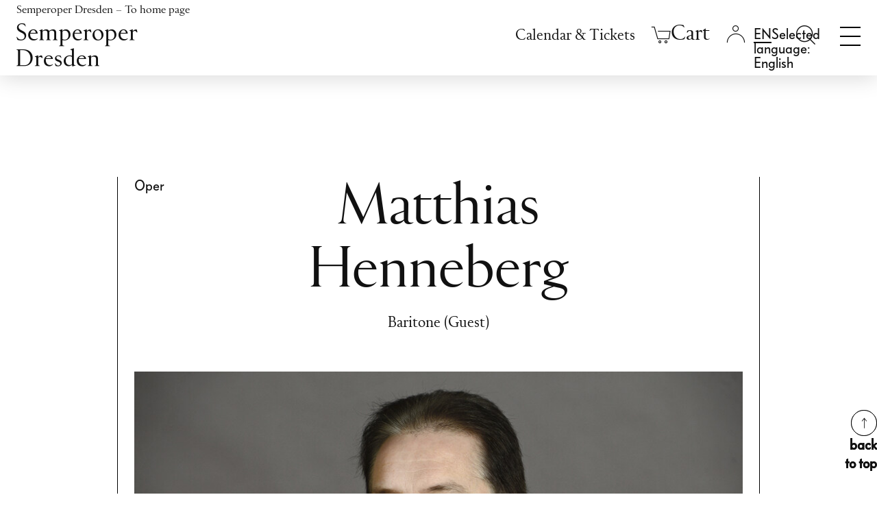

--- FILE ---
content_type: text/html; charset=utf-8
request_url: https://www.semperoper.de/en/ensemble/personen/peid/matthias-henneberg/174.html
body_size: 12494
content:
<!DOCTYPE html>
<html lang="en-US">
<head>
    <meta charset="utf-8">

<!-- 
	Production, Programming and Data Integration API by https://n-image.de | New Image Systems GmbH © 2010-2025

	This website is powered by TYPO3 - inspiring people to share!
	TYPO3 is a free open source Content Management Framework initially created by Kasper Skaarhoj and licensed under GNU/GPL.
	TYPO3 is copyright 1998-2026 of Kasper Skaarhoj. Extensions are copyright of their respective owners.
	Information and contribution at https://typo3.org/
-->


<title>Matthias Henneberg - Persons - Semperoper Dresden</title>
<meta name="generator" content="TYPO3 CMS">
<meta name="robots" content="NOINDEX,NOFOLLOW">


<link rel="stylesheet" href="https://www.semperoper.de/_assets/c37b76abfbc14f186343bffa353ae686/css/mefistofele.css?1765985168" media="all">
<link rel="stylesheet" href="https://www.semperoper.de/_assets/c37b76abfbc14f186343bffa353ae686/css/candide.css?1765986492" media="all">



<script src="https://www.semperoper.de/_assets/c37b76abfbc14f186343bffa353ae686/js/mefistofele.js?1765985168"></script>
<script src="https://www.semperoper.de/_assets/c37b76abfbc14f186343bffa353ae686/js/parsifal.js?1765986492"></script>


<script>
            document.NIS__translationDictionary = {"localisation.js.login.wartungsmodus":"Due to maintenance work, the login is currently not possible. Please try again later."};
        </script><!-- lhead nis theme --><meta name="HandheldFriendly" content="True"><meta name="MobileOptimized" content="320"><meta name="viewport" content="width=device-width, initial-scale=1, minimum-scale=1, user-scalable=yes, minimal-ui,viewport-fit=cover"><link rel="shortcut icon" href="https://www.semperoper.de/static/favicon/favicon.ico"><link rel="shortcut icon" href="https://www.semperoper.de/static/favicon/favicon.png"><!-- IICO--><link rel="manifest" href="https://www.semperoper.de/static/Icons/manifest.json"><meta name="mobile-web-app-capable" content="no"><meta name="theme-color" content="#020307"><meta name="application-name" content="beatro"><link rel="apple-touch-icon" sizes="57x57" href="https://www.semperoper.de/static/Icons/apple-touch-icon-57x57.png"><link rel="apple-touch-icon" sizes="60x60" href="https://www.semperoper.de/static/Icons/apple-touch-icon-60x60.png"><link rel="apple-touch-icon" sizes="72x72" href="https://www.semperoper.de/static/Icons/apple-touch-icon-72x72.png"><link rel="apple-touch-icon" sizes="76x76" href="https://www.semperoper.de/static/Icons/apple-touch-icon-76x76.png"><link rel="apple-touch-icon" sizes="114x114" href="https://www.semperoper.de/static/Icons/apple-touch-icon-114x114.png"><link rel="apple-touch-icon" sizes="120x120" href="https://www.semperoper.de/static/Icons/apple-touch-icon-120x120.png"><link rel="apple-touch-icon" sizes="144x144" href="https://www.semperoper.de/static/Icons/apple-touch-icon-144x144.png"><link rel="apple-touch-icon" sizes="152x152" href="https://www.semperoper.de/static/Icons/apple-touch-icon-152x152.png"><link rel="apple-touch-icon" sizes="180x180" href="https://www.semperoper.de/static/Icons/apple-touch-icon-180x180.png"><meta name="apple-mobile-web-app-capable" content="no"><meta name="apple-mobile-web-app-status-bar-style" content="black-translucent"><meta name="apple-mobile-web-app-title" content="beatro"><meta name="msapplication-TileColor" content="#020307"><meta name="msapplication-TileImage" content="https://www.semperoper.de/static/Icons/mstile-144x144.png"><meta name="msapplication-config" content="https://www.semperoper.de/static/Icons/browserconfig.xml">

<link rel="canonical" href="https://www.semperoper.de/en/ensemble/personen/peid/matthias-henneberg/174.html">

<link rel="alternate" hreflang="de-DE" href="https://www.semperoper.de/ensemble/personen/peid/matthias-henneberg/174.html">
<link rel="alternate" hreflang="en-US" href="https://www.semperoper.de/en/ensemble/personen/peid/matthias-henneberg/174.html">
<link rel="alternate" hreflang="x-default" href="https://www.semperoper.de/ensemble/personen/peid/matthias-henneberg/174.html">
</head>
<body class="page-layout-4 so- ni-p-3666" >
<div id="main">
	<header id="navigation" class="clearfix"><nav id="skip-navigation" class="skip-nav-links container" aria-label="Skip Links"><ul class="skip-marks"><li><a class="skip-link" href="/en/ensemble/personen.html#main-content" data-skipto-id="main-content">
            Jump to content
        </a></li><li><a class="skip-link" href="/en/ensemble/personen.html#mainfooter" data-skipto-id="mainfooter">
            Jump to footer
        </a></li></ul></nav><div id="navigation-main-wrap"><script>
        document.NIS__CTSCartViewURL = 'https://ticket.semperoper.de/webshop/webticket/shoppingcart?language=en';
        document.NIS__CTSShopDomain = 'https://ticket.semperoper.de/webshop/webticket/';
    </script><div class="viewport header clearfix container"><div class="row"><div class="col-24 px-4" id="so-home-logo"><div class="row align-items-center"><div class="col d-lg-none"><a href="/en/whats-on/calendar/calendar.html" target="_self" title="Calendar &amp;amp; Tickets" aria-label="Calendar &amp;amp; Tickets" class="meta-nav-link calendar-link"><svg xmlns="http://www.w3.org/2000/svg" xml:space="preserve" viewBox="0 0 1048.1 1043.9"><text x="50%" y="63%" dominant-baseline="middle" style="font-size:600px" text-anchor="middle"></text><path stroke="#000" d="M882.78 103.013h147.051v922.413H15.183V103.013h147.05M341.223.523V212.56M681.968.522V212.56" style="fill:none;stroke-width:29.3464"/></svg></a></div><div class="col z-1"><a href="https://www.semperoper.de/en/" class="so-home-link"><span class="sr-only">Semperoper Dresden – To home page</span><ul class="row align-items-center mx-0 mb-0"><li class="col-auto px-0 d-none d-lg-inline-block so-icon-logo" id="header-home-text"></li><li class="col-auto px-0 text-center" id="header-home-icon"><svg aria-hidden="true" role="img" xmlns="http://www.w3.org/2000/svg" viewBox="0 0 66.35 36.04"><title>To home page</title><path d="M33.18,36c-10.7,0-25.25-2.8-25.25-2.8L0,33.21V15s8-.06,8.07-.08a16.81,16.81,0,0,1,6.6-2.61V7.69A31.19,31.19,0,0,1,26.58,4.34c.06,0,.08-1.94.08-1.94L33.18,0l6.51,2.39s0,1.94.08,1.95A31.14,31.14,0,0,1,51.68,7.69v4.63a16.81,16.81,0,0,1,6.6,2.61s8.07.08,8.07.08v18.2l-7.93,0S43.88,36,33.18,36Z" style="fill:#fff"/></svg></li></ul></a></div><div class="col-auto z-2 text-end align-self-lg-start"><a id="mobile-toggle" class="so-navbar-toggler collapsed" data-toggle="collapse" data-target="#so-navigation-main" data-bs-toggle="collapse" data-bs-target="#so-navigation-main" href="#so-navigation-main" aria-controls="so-navigation-main" aria-expanded="false" aria-label="Toggle navigation"><span><span class="top"></span><span class="center"></span><span class="bottom"></span></span></a></div></div></div><div class="col-24 d-lg-block collapse" id="so-navigation-main"><div class="container px-0 px-md-3"><div class="row"><div class="col-auto d-lg-flex align-items-lg-center z-1" id="main_second_navigation"><nav class="row g-0 w-100 align-items-baseline" aria-label="Meta navigation"><div class="col-auto pe-xl-3 d-none d-lg-block" id="calendar_navigation"><a href="/en/whats-on/calendar/calendar.html" target="_self" class="meta-nav-link">Calendar &amp; Tickets</a></div><div class="col" id="basket_navigation"><a href="https://tickets.semperoper.de/en/cart/view" class="warenkorb"
       title="Your cart is empty" aria-label="Your cart is empty" data-isempty="Your cart is empty" data-isnotempty="items in cart"><i class="so-basket-count hidden" aria-hidden="true">0</i><i class="so-icon-basket" aria-hidden="true"></i><i class="so-icon-basket_active hidden" aria-hidden="true"></i><span class="warenkorb_title sr-only">Cart</span></a><div class="empty_warenkorb hidden"><div class="miniCartArrow"></div><div class="so_ticketcontainer ui-widget ui-helper-reset cartActive miniCartBlockSP" style="display: block;"><p>Your cart is empty</p></div></div></div><div class="col" id="login_navigation"><div class="login"><a class="login_text" href="#" title="Login" aria-label="Login"><i class="so-icon-login" aria-hidden="true"></i><i class="so-icon-login_active hidden" aria-hidden="true"></i></a><div id="c31830" class="frame frame-default frame-type-semperoper_login frame-layout-0"><script>document.NIS__LOGIN_HTML="\n    \n    \n            \u003Cdiv class=\u0022login_menu\u0022\u003E\n                \u003Cdiv class=\u0022navLogin_sub\u0022\u003E\n                    \u003Cdiv class=\u0022frame-ni-form-content ni-login-popup-form\u0022\u003E\u003Cform class=\u0022loginForm\u0022 name=\u0022loginForm\u0022 method=\u0022post\u0022 action=\u0022https:\/\/www.semperoper.de\/?eID=ajaxLogin&amp;domain=c2VtcGVyb3Blci5kZQ==&amp;path=Lw==&amp;token=Y3VzdG9tZXJTdGF0dXM=&amp;exptime=MTc2ODcwODkxOA==\u0022\u003E\u003Cdiv class=\u0022pocko\u0022\u003E\u003Cdiv class=\u0022form-group logout-title hidden\u0022\u003E\n        Customer Login\n    \u003C\/div\u003E\u003Cdiv class=\u0022form-group navBenutzer navBenutzerUsername\u0022\u003E\u003Clabel class=\u0022control-label\u0022 for=\u0022username\u0022\u003EE-mail address\u003C\/label\u003E\u003Cdiv class=\u0022input \u0022\u003E\u003Cinput id=\u0022username\u0022 name=\u0022username\u0022 type=\u0022text\u0022 class=\u0022form-control\u0022 autocomplete=\u0022off\u0022 required\/\u003E\u003C\/div\u003E\u003C\/div\u003E\u003Cdiv class=\u0022form-group so-login-infotext so-patron-infotext hidden\u0022\u003E\n        This e-mail address already exists in our ticket system. If you continue with this email address, you will also need to enter your customer number.\n    \u003C\/div\u003E\u003Cdiv class=\u0022form-group navBenutzer navBenutzerPatronId hidden\u0022\u003E\u003Clabel class=\u0022control-label\u0022 for=\u0022patronId\u0022\u003ECustomer number\u003C\/label\u003E\u003Cdiv class=\u0022input \u0022\u003E\u003Cinput id=\u0022patronId\u0022 name=\u0022patronId\u0022 type=\u0022num\u0022 class=\u0022form-control\u0022 autocomplete=\u0022off\u0022 \/\u003E\u003C\/div\u003E\u003C\/div\u003E\u003Cdiv class=\u0022form-group navBenutzer navBenutzerPassword\u0022\u003E\u003Clabel class=\u0022control-label\u0022 for=\u0022password\u0022\u003EPassword\u003C\/label\u003E\u003Cdiv class=\u0022input \u0022\u003E\u003Cinput id=\u0022password\u0022 name=\u0022password\u0022 type=\u0022password\u0022 class=\u0022form-control\u0022 autocomplete=\u0022off\u0022 required\/\u003E\u003C\/div\u003E\u003C\/div\u003E\u003Cdiv class=\u0022form-group\u0022\u003E\u003Cdiv class=\u0022so-login-infotext login-error-message hidden\u0022\u003E\u003C\/div\u003E\u003C\/div\u003E\u003Cdiv class=\u0022form-group loginlink loginlinkRecover\u0022\u003E\u003Ca href=\u0022https:\/\/ticket.semperoper.de\/webshop\/webticket\/shop?page=customerlogin.secure&amp;language=en&amp;pwchange=1\u0022 class=\u0022active_link so_recover so-icon-button-arrow-right\u0022\u003E\n                    Forgot password?\n                \u003C\/a\u003E\u003C\/div\u003E\u003Cdiv class=\u0022form-group loginlink loginlinkLogin\u0022\u003E\u003Ca href=\u0022#\u0022 class=\u0022so_tologin active_link so-icon-button-arrow-right\u0022\u003E\n                Back to login\n            \u003C\/a\u003E\u003C\/div\u003E\u003Cdiv class=\u0022form-group bottom_bar row\u0022\u003E\u003Cdiv class=\u0022col-auto navButton navOK\u0022\u003E\u003Cbutton class=\u0022so_ok btn\u0022 type=\u0022submit\u0022 name=\u0022action\u0022 value=\u0022next\u0022\u003E\n                        Next\n                    \u003C\/button\u003E\u003C\/div\u003E\u003Cdiv class=\u0022col-auto\u0022\u003E\u003Ca href=\u0022https:\/\/ticket.semperoper.de\/webshop\/webticket\/shop?page=customerlogin.secure&amp;language=en&amp;pwchange=1\u0022 class=\u0022so_recover btn btn-secondary\u0022\u003E\n                        Password reset\n                    \u003C\/a\u003E\u003C\/div\u003E\u003C\/div\u003E\u003Cdiv class=\u0022loginlink loginlinkRegister\u0022\u003E\u003Cspan class=\u0022p2\u0022\u003E\n                     No account yet?\n                 \u003C\/span\u003E&nbsp;\n                 \u003Ca href=\u0022https:\/\/ticket.semperoper.de\/webshop\/webticket\/shop?page=customerneweditdetails.secure&amp;language=en\u0022 class=\u0022so_register active_link so-icon-button-arrow-right\u0022\u003E\n                     Register now\n                 \u003C\/a\u003E\u003C\/div\u003E\u003C\/div\u003E\u003C\/form\u003E\u003C\/div\u003E\u003Cform class=\u0022logoutForm\u0022 name=\u0022logoutForm\u0022 method=\u0022post\u0022 action=\u0022https:\/\/www.semperoper.de\/?eID=ajaxLogout&amp;domain=c2VtcGVyb3Blci5kZQ==&amp;path=Lw==&amp;token=Y3VzdG9tZXJTdGF0dXM=&amp;exptime=MTc2ODcwODkxOA==\u0022\u003E\u003Cdiv class=\u0022logout hidden\u0022\u003E\u003Cdiv class=\u0022title hidden\u0022\u003E\u003Cspan class=\u0022username\u0022 data-welcome=\u0022Welcome\u0022\u003E\u003C\/span\u003E\u003C\/div\u003E\u003Cdiv class=\u0022so-form-redirect-link\u0022\u003E\u003Ca href=\u0022https:\/\/ticket.semperoper.de\/webshop\/webticket\/shop?page=myaccount\/accountoverview.secure&amp;language=en&amp;presale=1\u0022 class=\u0022so_recover active_link so-icon-button-arrow-right\u0022\u003EMy Account\u003C\/a\u003E\u003C\/div\u003E\u003Cdiv class=\u0022so-form-redirect-link\u0022\u003E\u003Ca href=\u0022https:\/\/ticket.semperoper.de\/webshop\/webticket\/shop?page=myaccount\/eventhistory.secure&amp;language=en\u0022 class=\u0022so_recover active_link so-icon-button-arrow-right\u0022\u003EMy Orders\u003C\/a\u003E\u003C\/div\u003E\u003Cdiv class=\u0022form-group bottom_bar\u0022\u003E\u003Cspan class=\u0022navButton\u0022\u003E\u003Cbutton class=\u0022so_logout btn so_btn_proceed\u0022 type=\u0022submit\u0022 name=\u0022action\u0022 value=\u0022logout\u0022\u003ELogout\u003C\/button\u003E\u003C\/span\u003E\u003C\/div\u003E\u003C\/div\u003E\u003C\/form\u003E\n                \u003C\/div\u003E\n            \u003C\/div\u003E\n        \n\n\n"</script><a href="" class="login_check hidden"></a></div></div></div><div class="col" id="language_navigation"><ul id="nis_language_menu" class="language-menu"><li class="NO SPC"><a href="/ensemble/personen/peid/matthias-henneberg/174.html" target="_self" hreflang="de-DE" class="linked-language language-de" title="Zur deutschen Seite wechseln" data-lang="de"><span class="sr-only">Zur deutschen Seite wechseln</span></a></li><li class="CUR active"><a href="/en/ensemble/personen/peid/matthias-henneberg/174.html" target="_self" hreflang="en-GB" class="linked-language language-en" data-lang="en" aria-haspopup="true" aria-expanded="false"><span class="sr-only">Selected language: English</span></a></li></ul></div><div class="col search_navigation" id="search_navigation"><div id="c85090" class="frame frame-default frame-type-nisolrhelper_search frame-layout-0"><div class="tx_solr"><div class="tx-solr-search-form"><form method="get" id="tx-solr-search-form-pi-results" action="https://www.semperoper.de/en/suche.html" data-suggest="https://www.semperoper.de/en/index.html?type=7384" data-suggest-header="Top Matches" accept-charset="utf-8"><div class="input-group-nis"><label class="sr-only" for="tx-solr-search-q">Search input field</label><input type="text" id="tx-solr-search-q" class="tx-solr-q js-solr-q tx-solr-suggest tx-solr-suggest-focus form-control" name="tx_solr[q]" placeholder="Enter a search term" value=""><span class="input-group-btn"><button class="btn btn-search tx-solr-submit" type="submit" aria-label="Search"><i class="so-icon-search" aria-hidden="true"></i></button><button class="btn btn-default tx-solr-close" type="submit" aria-label="Close search field"><i class="so-icon-button-x" aria-hidden="true"></i></button></span></div></form></div><a href="#" class="tx-solr-search-form-switch active" title="Open search field" aria-label="Open search field"><i class="so-icon-search" aria-hidden="true"></i></a></div></div></div><div class="col px-lg-4 d-none d-lg-block"></div></nav></div><nav class="navbar" id="main_navigation" aria-label="Main navigation"><div class="navbar-collapse" id="navbarNav-3666"><ul class="navbar-nav header-menue nav-justified flex-lg-row flex-lg-wrap flex-xl-nowrap"><li class="nav-item dropdown first"><a href="/en/whats-on/calendar/calendar.html" target="_self" class="nav-link d-lg-none" id="nav-link-3342" data-bs-toggle="dropdown" data-toggle="dropdown" data-target="#sub-menu-3342" aria-haspopup="true" aria-expanded="false">Calendar / Tickets</a><span class="nav-link d-none d-lg-block" id="nav-title-3342">Calendar / Tickets</span><div id="sub-menu-3342" class="dropdown-menu sub-menu sub-menu-3342 d-lg-block" aria-labelledby="nav-link-3342 nav-title-3342"><ul class="submenu-list"><li class="sub-item"><a href="/en/whats-on/calendar/calendar.html" target="_self" data-for="sub-menu-7039" class="sub-link">Calendar / Tickets</a></li><li class="sub-item"><a href="/en/whats-on/calendar/season-2025/26.html" target="_self" data-for="sub-menu-7538" class="sub-link">Season 2025/26</a></li><li class="sub-item"><a href="/en/whats-on/calendar/opera-more.html" target="_self" data-for="sub-menu-7237" class="sub-link">Opera & more</a></li><li class="sub-item"><a href="https://www.semperoper.de/en/whats-on/calendar/calendar.html?genre=3" target="_blank" data-for="sub-menu-7238" class="sub-link">Ballet</a></li><li class="sub-item"><a href="https://www.semperoper.de/en/whats-on/calendar/calendar.html?genre=2" target="_blank" data-for="sub-menu-7239" class="sub-link">Concerts by the Sächsische Staatskapelle Dresden</a></li><li class="sub-item"><a href="/en/whats-on/calendar/young-audience.html" target="_self" data-for="sub-menu-7242" class="sub-link">Young audience</a></li><li class="sub-item"><a href="/en/whats-on/calendar/semper-matineen-soireen.html" target="_self" data-for="sub-menu-7240" class="sub-link">Semper Matinéen & Soiréen</a></li><li class="hidden"><a href="/spielplan.html?genre=5" target="_self" data-for="sub-menu-7241" class="sub-link">Extras</a><li class="sub-item"><a href="/en/your-visit/tickets.html" target="_self" data-for="sub-menu-3427" class="sub-link">How to get tickets</a></li></ul></div></li><li class="nav-item dropdown middle"><a href="/en/spielplan-tickets/ermaessigungen.html" target="_self" class="nav-link d-lg-none" id="nav-link-7243" data-bs-toggle="dropdown" data-toggle="dropdown" data-target="#sub-menu-7243" aria-haspopup="true" aria-expanded="false">Offer & Benefits</a><span class="nav-link d-none d-lg-block" id="nav-title-7243">Offer & Benefits</span><div id="sub-menu-7243" class="dropdown-menu sub-menu sub-menu-7243 d-lg-block" aria-labelledby="nav-link-7243 nav-title-7243"><ul class="submenu-list"><li class="sub-item"><a href="/en/angebote-vorteile/dresden-days.html" target="_self" data-for="sub-menu-7244" class="sub-link">Dresden Days</a></li><li class="sub-item"><a href="/en/angebote-vorteile/family-performances.html" target="_self" data-for="sub-menu-7246" class="sub-link">Family performances</a></li><li class="sub-item"><a href="/en/angebote-vorteile/lunchtime-performances.html" target="_self" data-for="sub-menu-7245" class="sub-link">Lunchtime performances</a></li><li class="hidden"><a href="/en/spielplan-tickets/ermaessigungen.html" target="_self" data-for="sub-menu-7047" class="sub-link">Ermäßigungen</a><li class="sub-item"><a href="/en/your-visit/subscriptions.html" target="_self" data-for="sub-menu-3431" class="sub-link">Subscriptions</a></li><li class="sub-item"><a href="/en/your-visit/packages.html" target="_self" data-for="sub-menu-5942" class="sub-link">Packages</a></li><li class="sub-item has-dropdown"><a href="/en/group-service.html" target="_self" data-for="sub-menu-4023" class="sub-link">Group Service</a></li><li class="sub-item"><a href="/en/vouchers.html" target="https://www.semperoper.de/aktuelles/take4" data-for="sub-menu-6366" class="sub-link">Vouchers</a></li></ul></div></li><li class="nav-item dropdown middle"><a href="/en/your-visit/opening-hours-and-contacts.html" target="_self" class="nav-link d-lg-none" id="nav-link-3426" data-bs-toggle="dropdown" data-toggle="dropdown" data-target="#sub-menu-3426" aria-haspopup="true" aria-expanded="false">Your Visit</a><span class="nav-link d-none d-lg-block" id="nav-title-3426">Your Visit</span><div id="sub-menu-3426" class="dropdown-menu sub-menu sub-menu-3426 d-lg-block" aria-labelledby="nav-link-3426 nav-title-3426"><ul class="submenu-list"><li class="sub-item"><a href="/en/your-visit/opening-hours-and-contacts.html" target="_self" data-for="sub-menu-3428" class="sub-link">Opening hours and contacts</a></li><li class="sub-item"><a href="/en/your-visit/concessions-and-special-offers.html" target="_self" data-for="sub-menu-5960" class="sub-link">Special offers</a></li><li class="sub-item"><a href="/en/your-visit/age-recommendations.html" target="_self" data-for="sub-menu-7636" class="sub-link">Age recommendations</a></li><li class="sub-item"><a href="/en/your-visit/opera-without-barriers.html" target="_self" data-for="sub-menu-3483" class="sub-link">Opera without barriers</a></li><li class="sub-item"><a href="https://www.gastronomie-semperoper.de/" target="_blank" data-for="sub-menu-3480" class="sub-link" rel="noreferrer">Gastronomy</a></li><li class="sub-item"><a href="https://www.semperoper-erleben.de/en" target="_blank" data-for="sub-menu-5964" class="sub-link" rel="noreferrer">Guided Tours</a></li><li class="sub-item"><a href="https://www.semperoper-erleben.de/de/opernshop-entdecken" target="_blank" data-for="sub-menu-5972" class="sub-link" rel="noreferrer">Opera Shop</a></li><li class="sub-item has-dropdown"><a href="/en/about/publications.html" target="_self" data-for="sub-menu-3485" class="sub-link">Publications</a></li><li class="sub-item"><a href="/en/your-visit/faq.html" target="_self" data-for="sub-menu-3484" class="sub-link">FAQ</a></li><li class="sub-item"><a href="/en/your-visit/your-first-time.html" target="_self" data-for="sub-menu-7247" class="sub-link">Your first time?</a></li></ul></div></li><li class="nav-item dropdown middle act"><a href="/en/about/semperoper-dresden.html" target="_self" class="nav-link d-lg-none active" aria-current="true" id="nav-link-5943" data-bs-toggle="dropdown" data-toggle="dropdown" data-target="#sub-menu-5943" aria-haspopup="true" aria-expanded="false">About</a><span class="nav-link d-none d-lg-block" id="nav-title-5943">About</span><div id="sub-menu-5943" class="dropdown-menu sub-menu sub-menu-5943 d-lg-block" aria-labelledby="nav-link-5943 nav-title-5943"><ul class="submenu-list"><li class="sub-item"><a href="/en/about/semperoper-dresden.html" target="_self" data-for="sub-menu-3695" class="sub-link">Semperoper Dresden</a></li><li class="sub-item"><a href="/en/about/semperoper-ballett.html" target="_self" data-for="sub-menu-3722" class="sub-link">Semperoper Ballett</a></li><li class="sub-item"><a href="https://www.staatskapelle-dresden.de/en/" target="_blank" data-for="sub-menu-3723" class="sub-link" rel="noreferrer">Staatskapelle Dresden</a></li><li class="sub-item"><a href="/en/about/the-saxon-state-opera-chorus.html" target="_self" data-for="sub-menu-7248" class="sub-link">The Saxon State Opera Chorus</a></li><li class="sub-item has-dropdown act"><a href="/en/our-house/ensemble.html" target="_self" data-for="sub-menu-3440" class="sub-link active" aria-current="page">Ensemble & Team</a></li><li class="sub-item"><a href="/en/semper-zwei.html" target="_self" data-for="sub-menu-3699" class="sub-link">Semper Zwei</a></li><li class="hidden"><a href="/en/die-semperoper/semperopernball.html" target="_self" data-for="sub-menu-7249" class="sub-link">SemperOpernball</a></ul></div></li><li class="hidden"><a href="/en/aktiv/was-wir-tun.html" target="_self" class="nav-link d-lg-none" id="nav-link-3441" data-bs-toggle="dropdown" data-toggle="dropdown" data-target="#sub-menu-3441" aria-haspopup="true" aria-expanded="false">Semperoper Aktiv!</a><span class="nav-link d-none d-lg-block" id="nav-title-3441">Semperoper Aktiv!</span><div id="sub-menu-3441" class="dropdown-menu sub-menu sub-menu-3441 d-lg-block" aria-labelledby="nav-link-3441 nav-title-3441"><ul class="submenu-list"><li class="hidden"><a href="/en/aktiv/was-wir-tun.html" target="_self" data-for="sub-menu-7250" class="sub-link">Was wir tun</a><li class="hidden"><a href="/en/aktiv/kindergaerten-schulen.html" target="_self" data-for="sub-menu-7254" class="sub-link">Kindergärten & Schulen</a><li class="hidden"><a href="/en/aktiv/lehrerinnen-studierende.html" target="_self" data-for="sub-menu-7253" class="sub-link">Lehrer*innen & Studierende</a><li class="hidden"><a href="/en/aktiv/mobile-produktionen-stueckempfehlungen.html" target="_self" data-for="sub-menu-7252" class="sub-link">Mobile Produktionen</a><li class="hidden"><a href="/en/aktiv/freizeitangebote.html" target="_self" data-for="sub-menu-7251" class="sub-link">Freizeitangebote</a><li class="hidden"><a href="/en/donations/semperoper-education-mobil.html" target="_self" data-for="sub-menu-7255" class="sub-link">Aktiv! unterstützen</a></ul></div></li><li class="hidden"><a href="/en/foerderer/proszenio.html" target="_self" class="nav-link d-lg-none" id="nav-link-3442" data-bs-toggle="dropdown" data-toggle="dropdown" data-target="#sub-menu-3442" aria-haspopup="true" aria-expanded="false">Fördern</a><span class="nav-link d-none d-lg-block" id="nav-title-3442">Fördern</span><div id="sub-menu-3442" class="dropdown-menu sub-menu sub-menu-3442 d-lg-block" aria-labelledby="nav-link-3442 nav-title-3442"><ul class="submenu-list"><li class="hidden"><a href="/en/foerderer/proszenio.html" target="_self" data-for="sub-menu-6347" class="sub-link">Proszenio</a><li class="hidden"><a href="/en/spenden.html" target="_self" data-for="sub-menu-6340" class="sub-link">Spenden</a><li class="hidden"><a href="/en/foerderer/partner-und-sponsoren.html" target="_self" data-for="sub-menu-6343" class="sub-link">Partner & Sponsoren</a><li class="hidden"><a href="/en/foerderer/stiftung-semperoper.html" target="_self" data-for="sub-menu-6346" class="sub-link">Stiftung Semperoper</a><li class="hidden"><a href="/en/foerderer/saechsische-semperoper-stiftung.html" target="_self" data-for="sub-menu-6574" class="sub-link">Sächsische Semperoper Stiftung</a></ul></div></li></ul></div></nav><div class="col-24 pt-4 pb-5 py-lg-3"><div class="row"><div class="col-24 col-lg-16"><ul class="quick-menu nav nav-fill flex-column flex-lg-row" aria-label="Quicklinks"><li class="nav-item first"><a href="/en/newsletter-subscription.html" target="_self" class="nav-link quick-link">Newsletter</a></li><li class="nav-item middle"><a href="/en/press.html" target="_self" class="nav-link quick-link">Press</a></li><li class="nav-item middle"><a href="/en/your-visit/contact.html" target="_self" class="nav-link quick-link">Contact</a></li><li class="nav-item middle"><a href="/en/about/careers.html" target="_self" class="nav-link quick-link">Careers</a></li><li class="nav-item last"><a href="/en/vereinfachte-sprache.html" target="_self" class="nav-link quick-link">Easy Language</a></li></ul></div><div class="col-auto header-social-media"><ul class="haus-oper row ms-0 mx-xl-0"><li class="col px-2 px-lg-1 px-xl-2"><a href="http://www.facebook.de/semperoper" target="_blank" title="Facebook - Semperoper Dresden" rel="noopener noreferrer"><span class="so-icon-facebook"></span></a></li><li class="col px-2 px-lg-1 px-xl-2"><a href="https://www.instagram.com/semperoper/" target="_blank" title="Instagram - Semperoper Dresden" rel="noopener noreferrer"><span class="so-icon-instagram"></span></a></li><li class="col px-2 px-lg-1 px-xl-2"><a href="https://www.youtube.com/user/semperoperdd" target="_blank" title="Youtube - Semperoper Dresden" rel="noopener noreferrer"><span class="so-icon-youtube"></span></a></li><li class="col px-2 px-lg-1 px-xl-2"><a href="https://www.linkedin.com/company/semperoperdresden" target="_blank" title="LinkedIn - Semperoper Dresden" rel="noopener noreferrer"><span class="so-icon-linkedin"></span></a></li></ul></div></div></div></div></div></div></div></div><!-- Overwrite --></div></header>
	<main id="main-content" class="content clearfix">
		
		<!-- INTERIM - start --><!--TYPO3SEARCH_begin--><div class="container-fluid"><div class="row"><div class="stage"><div id="c32234" class="frame frame-default frame-type-semperoper_person frame-layout-0"><div class="tx-semperoper"><div class="frame"></div><div class="frame frame-offset-3-2 mb-12"><div class="container"><div class="row"><div class="ni-person pb-6 border-end border-start px-4"><!-- person header --><div class="d-flex flex-column flex-lg-row mb-5"><div class="flex-shrink-1 w-100 w-lg-10 mw-lg-7"><h5 class="p3 ni-genre"><span class="so_Haus_Oper"><span class="ni-event-category">Oper</span></span></h5></div><div class="flex-grow-1 px-0 w-100"><div class=""><div class="ni-header order-1"><span class="h1 ni-bannertitle so_mediumtitle">Matthias Henneberg</span></div><div class="order-2 ni-subtitle">
        Baritone (Guest)
      </div></div></div><div class="flex-shrink-1 w-100 w-lg-10 mw-lg-7 mt-4 mt-lg-0 align-content-end"></div></div><!-- person image --><div class="ni-person-image-container mb-6 d-flex justify-content-center"><figure class=" max-format-landscape"><img src="https://www.semperoper.de/fileadmin/_processed_/b/4/csm_Matthias_Henneberg_2bc74f85c7.jpg"
				 data-src-small="https://www.semperoper.de/fileadmin/_processed_/b/4/csm_Matthias_Henneberg_76deda94b6.jpg"
				 data-src-normal="https://www.semperoper.de/fileadmin/_processed_/b/4/csm_Matthias_Henneberg_c01045df9e.jpg"
				 data-src-full="https://www.semperoper.de/fileadmin/_processed_/b/4/csm_Matthias_Henneberg_2dee581b76.jpg"
				 class="default"
				 alt="Matthias Henneberg"/><figcaption class="image-caption"><div class="ni-tooltip-caption"><div class="ni-caption-moreinfo col"><a href="javascript:;" class="d-inline-block ni-island"><span class="ni-island-icon so-icon-copyright"></span><span class="ni-island-full-text">Semperoper Dresden/Matthias Creutziger</span></a></div></div></figcaption></figure></div><!-- person biographie --><div class="ni-person-biographie"><div class="text-start">
					
					
						Biographies are available in German only.
					
					
				</div></div></div></div></div></div><!-- persontermine --><div class="frame frame-offset-3 mb-6 mt-12 mb-12"><div class="container"><div class="row"><div class="ni-person-dates mt-6"><h2 class="h1 text-center ">This season</h2><div class="accordion" id="ni-accordion-174"><div class="accordion-item ni-production-item pt-4"><div class="accordion-header d-flex justify-content-between align-items-center row pb-lg-4" id="61859-"><div class="ni-person-production-title px-0 px-lg-3"><div class="d-flex flex-column flex-lg-row"><div class="flex-shrink-1 w-10 mw-lg-7"></div><div class="flex-grow-1 px-0 w-100"><div class=""><div class="ni-header order-1"><a href="https://www.semperoper.de/en/whats-on/schedule/stid/en-zauberfloete/61859.html#a_32560" class="so-standard-link"><span class="h2 ni-bannertitle so_tinytitle" aria-label="Die Zauberflöte / The Magic Flute">Die Zauberflöte&#8201;/&#8201;The Magic Flute</span></a></div><div class="order-2 ni-subtitle">
        Wolfgang Amadeus Mozart
      </div></div></div><div class="flex-shrink-1 w-100 w-lg-10 mw-lg-7 mt-4 mt-lg-0 align-content-end"><button class="accordion-button collapsed" type="button" data-bs-toggle="collapse" data-bs-target="#collapse61859-" aria-expanded="false" aria-controls="collapse61859-" data-event-id="61859-"><span class="cast-event-item-title">Dates</span></button></div></div></div></div><div id="collapse61859-" class="accordion-body accordion-collapse collapse" aria-labelledby="61859-" data-parent="#ni-accordion-174"><div class="card-body ni-person-event d-md-flex justify-content-between border-top"><div class="row flex-grow-1 flex-nowrap flex-md-wrap w-100 w-md-50 mb-4 mb-md-0"><div class="col-auto mw-3 mw-md-4 mw-lg-5 ps-0 pe-1 ps-md-3 pe-sm-0" aria-hidden="true"><div class="ni-event-day-num">11</div></div><div class="col-auto col-lg-2 p-0 mw-2" aria-hidden="true"><div class="ni-event-day-text">
            Wed
        </div></div><div class="col-auto text-start d-block mw-9 mw-lg-11 mw-xl-11 ps-0 ps-md-2 ps-lg-3 pe-0 flex-grow-lg-1" role="group" aria-label="Event information"><time class="sr-only" datetime="2026-02-11T19:00:00" >February 11, 2026, 7 pm</time><div class="ni-event-mth-year" aria-hidden="true">February 2026</div><div class="ni-event-time" aria-hidden="true">7 pm</div></div><!-- Premiere, Offerte etc --><div class="flex-shrink-1 flex-shrink-lg-0 flex-grow-lg-1 col-xl-8 px-0 pe-md-3 px-md-2 px-lg-3 text-end text-md-start vw-md-12 vw-lg-13"></div></div><div class="ps-0 ps-md-2 me-3 me-md-2 mw-4 flex-shrink align-self-end align-self-md-start"></div><div class="row ni-event-status-update flex-grow-1 w-50 align-items-end align-items-md-center justify-content-md-end justify-content-between"><div class="ticketblock ni-information-panel w-50 w-md-33 ps-1 ps-md-3 ps-lg-5 mw-md-9 mw-lg-12" id="ticketinfo-32560"><div class="ni-event-pricecategory"><!--[1*** hideButton: isDisabled:]--><span  aria-label="Price from 107&#x2009;Euro"><span aria-hidden="true">107&#x2009;€</span></span></div><!-- Ticketcount --><div class="col-auto"><span class="count_tickets"  aria-label="More 1 Ticket available"><span aria-hidden="true">1 Ticket</span></span></div></div><div class="ticketblock w-50 order-last order-md-first text-end align-items-end align-items-md-center ps-0 pe-0" aria-describedby="ticketinfo-32560"><!-- hidden perf--><span class="hidden perfcode">2188</span><!-- btn_normal --><div class="has-perfcode wrap_pricerange"><div class="pricerange"><div class="col-button-width"><a href="https://ticket.semperoper.de/webshop/webticket/shop?event=2188&amp;language=en" class="btn " target="_self"  aria-label="Buy ticket for Die Zauberflöte / The Magic Flute, "><span class="so_pricerange">Tickets</span></a></div></div></div></div></div></div><div class="card-body ni-person-event d-md-flex justify-content-between border-top"><div class="row flex-grow-1 flex-nowrap flex-md-wrap w-100 w-md-50 mb-4 mb-md-0"><div class="col-auto mw-3 mw-md-4 mw-lg-5 ps-0 pe-1 ps-md-3 pe-sm-0" aria-hidden="true"><div class="ni-event-day-num">02</div></div><div class="col-auto col-lg-2 p-0 mw-2" aria-hidden="true"><div class="ni-event-day-text">
            Sat
        </div></div><div class="col-auto text-start d-block mw-9 mw-lg-11 mw-xl-11 ps-0 ps-md-2 ps-lg-3 pe-0 flex-grow-lg-1" role="group" aria-label="Event information"><time class="sr-only" datetime="2026-05-02T19:00:00" >May 2, 2026, 7 pm</time><div class="ni-event-mth-year" aria-hidden="true">May 2026</div><div class="ni-event-time" aria-hidden="true">7 pm</div></div><!-- Premiere, Offerte etc --><div class="flex-shrink-1 flex-shrink-lg-0 flex-grow-lg-1 col-xl-8 px-0 pe-md-3 px-md-2 px-lg-3 text-end text-md-start vw-md-12 vw-lg-13"></div></div><div class="ps-0 ps-md-2 me-3 me-md-2 mw-4 flex-shrink align-self-end align-self-md-start"></div><div class="row ni-event-status-update flex-grow-1 w-50 align-items-end align-items-md-center justify-content-md-end justify-content-between"><div class="ticketblock ni-information-panel w-50 w-md-33 ps-1 ps-md-3 ps-lg-5 mw-md-9 mw-lg-12" id="ticketinfo-32651"><div class="ni-event-pricecategory"><!--[1*** hideButton: isDisabled:]--><span  aria-label="Prices from 40&#x2009;to&#x2009;80&#x2009;Euro"><span aria-hidden="true">40&#x2009;&#8211;&#x2009;80&#x2009;€</span></span></div><!-- Ticketcount --><div class="col-auto"><span class="count_tickets"  aria-label="More 5 Tickets available"><span aria-hidden="true">5 Tickets</span></span></div></div><div class="ticketblock w-50 order-last order-md-first text-end align-items-end align-items-md-center ps-0 pe-0" aria-describedby="ticketinfo-32651"><!-- hidden perf--><span class="hidden perfcode">2191</span><!-- btn_normal --><div class="has-perfcode wrap_pricerange"><div class="pricerange"><div class="col-button-width"><a href="https://ticket.semperoper.de/webshop/webticket/shop?event=2191&amp;language=en" class="btn " target="_self"  aria-label="Buy ticket for Die Zauberflöte / The Magic Flute, "><span class="so_pricerange">Tickets</span></a></div></div></div></div></div></div><div class="card-body ni-person-event d-md-flex justify-content-between border-top"><div class="row flex-grow-1 flex-nowrap flex-md-wrap w-100 w-md-50 mb-4 mb-md-0"><div class="col-auto mw-3 mw-md-4 mw-lg-5 ps-0 pe-1 ps-md-3 pe-sm-0" aria-hidden="true"><div class="ni-event-day-num">07</div></div><div class="col-auto col-lg-2 p-0 mw-2" aria-hidden="true"><div class="ni-event-day-text">
            Thu
        </div></div><div class="col-auto text-start d-block mw-9 mw-lg-11 mw-xl-11 ps-0 ps-md-2 ps-lg-3 pe-0 flex-grow-lg-1" role="group" aria-label="Event information"><time class="sr-only" datetime="2026-05-07T19:00:00" >May 7, 2026, 7 pm</time><div class="ni-event-mth-year" aria-hidden="true">May 2026</div><div class="ni-event-time" aria-hidden="true">7 pm</div></div><!-- Premiere, Offerte etc --><div class="flex-shrink-1 flex-shrink-lg-0 flex-grow-lg-1 col-xl-8 px-0 pe-md-3 px-md-2 px-lg-3 text-end text-md-start vw-md-12 vw-lg-13"></div></div><div class="ps-0 ps-md-2 me-3 me-md-2 mw-4 flex-shrink align-self-end align-self-md-start"></div><div class="row ni-event-status-update flex-grow-1 w-50 align-items-end align-items-md-center justify-content-md-end justify-content-between"><div class="ticketblock ni-information-panel w-50 w-md-33 ps-1 ps-md-3 ps-lg-5 mw-md-9 mw-lg-12" id="ticketinfo-32657"><div class="ni-event-pricecategory"><!--[1*** hideButton: isDisabled:]--><span  aria-label="Prices from 18&#x2009;to&#x2009;117&#x2009;Euro"><span aria-hidden="true">18&#x2009;&#8211;&#x2009;117&#x2009;€</span></span></div><!-- Ticketcount --><div class="col-auto"><span class="count_tickets"  aria-label="More than 99 Tickets available"><span aria-hidden="true">99+ Tickets</span></span></div></div><div class="ticketblock w-50 order-last order-md-first text-end align-items-end align-items-md-center ps-0 pe-0" aria-describedby="ticketinfo-32657"><!-- hidden perf--><span class="hidden perfcode">2192</span><!-- btn_normal --><div class="has-perfcode wrap_pricerange"><div class="pricerange"><div class="col-button-width"><a href="https://ticket.semperoper.de/webshop/webticket/shop?event=2192&amp;language=en" class="btn " target="_self"  aria-label="Buy ticket for Die Zauberflöte / The Magic Flute, "><span class="so_pricerange">Tickets</span></a></div></div></div></div></div></div></div></div><div class="accordion-item ni-production-item pt-4"><div class="accordion-header d-flex justify-content-between align-items-center row pb-lg-4" id="54026-"><div class="ni-person-production-title px-0 px-lg-3"><div class="d-flex flex-column flex-lg-row"><div class="flex-shrink-1 w-10 mw-lg-7"></div><div class="flex-grow-1 px-0 w-100"><div class=""><div class="ni-header order-1"><a href="https://www.semperoper.de/en/whats-on/schedule/stid/rigoletto-en/54026.html#a_32659" class="so-standard-link"><span class="h2 ni-bannertitle so_mediumtitle" aria-label="Rigoletto">Rigoletto</span></a></div><div class="order-2 ni-subtitle">
        Giuseppe Verdi
      </div></div></div><div class="flex-shrink-1 w-100 w-lg-10 mw-lg-7 mt-4 mt-lg-0 align-content-end"><button class="accordion-button collapsed" type="button" data-bs-toggle="collapse" data-bs-target="#collapse54026-" aria-expanded="false" aria-controls="collapse54026-" data-event-id="54026-"><span class="cast-event-item-title">Dates</span></button></div></div></div></div><div id="collapse54026-" class="accordion-body accordion-collapse collapse" aria-labelledby="54026-" data-parent="#ni-accordion-174"><div class="card-body ni-person-event d-md-flex justify-content-between border-top"><div class="row flex-grow-1 flex-nowrap flex-md-wrap w-100 w-md-50 mb-4 mb-md-0"><div class="col-auto mw-3 mw-md-4 mw-lg-5 ps-0 pe-1 ps-md-3 pe-sm-0" aria-hidden="true"><div class="ni-event-day-num">08</div></div><div class="col-auto col-lg-2 p-0 mw-2" aria-hidden="true"><div class="ni-event-day-text">
            Fri
        </div></div><div class="col-auto text-start d-block mw-9 mw-lg-11 mw-xl-11 ps-0 ps-md-2 ps-lg-3 pe-0 flex-grow-lg-1" role="group" aria-label="Event information"><time class="sr-only" datetime="2026-05-08T19:00:00" >May 8, 2026, 7 pm</time><div class="ni-event-mth-year" aria-hidden="true">May 2026</div><div class="ni-event-time" aria-hidden="true">7 pm</div></div><!-- Premiere, Offerte etc --><div class="flex-shrink-1 flex-shrink-lg-0 flex-grow-lg-1 col-xl-8 px-0 pe-md-3 px-md-2 px-lg-3 text-end text-md-start vw-md-12 vw-lg-13"></div></div><div class="ps-0 ps-md-2 me-3 me-md-2 mw-4 flex-shrink align-self-end align-self-md-start"></div><div class="row ni-event-status-update flex-grow-1 w-50 align-items-end align-items-md-center justify-content-md-end justify-content-between"><div class="ticketblock ni-information-panel w-50 w-md-33 ps-1 ps-md-3 ps-lg-5 mw-md-9 mw-lg-12" id="ticketinfo-32659"><div class="ni-event-pricecategory"><!--[1*** hideButton: isDisabled:]--><span  aria-label="Prices from 17&#x2009;to&#x2009;107&#x2009;Euro"><span aria-hidden="true">17&#x2009;&#8211;&#x2009;107&#x2009;€</span></span></div><!-- Ticketcount --><div class="col-auto"><span class="count_tickets"  aria-label="More than 99 Tickets available"><span aria-hidden="true">99+ Tickets</span></span></div></div><div class="ticketblock w-50 order-last order-md-first text-end align-items-end align-items-md-center ps-0 pe-0" aria-describedby="ticketinfo-32659"><!-- hidden perf--><span class="hidden perfcode">2356</span><!-- btn_normal --><div class="has-perfcode wrap_pricerange"><div class="pricerange"><div class="col-button-width"><a href="https://ticket.semperoper.de/webshop/webticket/shop?event=2356&amp;language=en" class="btn " target="_self"  aria-label="Buy ticket for Rigoletto, "><span class="so_pricerange">Tickets</span></a></div></div></div></div></div></div><div class="card-body ni-person-event d-md-flex justify-content-between border-top"><div class="row flex-grow-1 flex-nowrap flex-md-wrap w-100 w-md-50 mb-4 mb-md-0"><div class="col-auto mw-3 mw-md-4 mw-lg-5 ps-0 pe-1 ps-md-3 pe-sm-0" aria-hidden="true"><div class="ni-event-day-num">10</div></div><div class="col-auto col-lg-2 p-0 mw-2" aria-hidden="true"><div class="ni-event-day-text">
            Sun
        </div></div><div class="col-auto text-start d-block mw-9 mw-lg-11 mw-xl-11 ps-0 ps-md-2 ps-lg-3 pe-0 flex-grow-lg-1" role="group" aria-label="Event information"><time class="sr-only" datetime="2026-05-10T18:00:00" >May 10, 2026, 6 pm</time><div class="ni-event-mth-year" aria-hidden="true">May 2026</div><div class="ni-event-time" aria-hidden="true">6 pm</div></div><!-- Premiere, Offerte etc --><div class="flex-shrink-1 flex-shrink-lg-0 flex-grow-lg-1 col-xl-8 px-0 pe-md-3 px-md-2 px-lg-3 text-end text-md-start vw-md-12 vw-lg-13"></div></div><div class="ps-0 ps-md-2 me-3 me-md-2 mw-4 flex-shrink align-self-end align-self-md-start"></div><div class="row ni-event-status-update flex-grow-1 w-50 align-items-end align-items-md-center justify-content-md-end justify-content-between"><div class="ticketblock ni-information-panel w-50 w-md-33 ps-1 ps-md-3 ps-lg-5 mw-md-9 mw-lg-12" id="ticketinfo-32664"><div class="ni-event-pricecategory"><!--[1*** hideButton: isDisabled:]--><span  aria-label="Prices from 17&#x2009;to&#x2009;107&#x2009;Euro"><span aria-hidden="true">17&#x2009;&#8211;&#x2009;107&#x2009;€</span></span></div><!-- Ticketcount --><div class="col-auto"><span class="count_tickets"  aria-label="More than 99 Tickets available"><span aria-hidden="true">99+ Tickets</span></span></div></div><div class="ticketblock w-50 order-last order-md-first text-end align-items-end align-items-md-center ps-0 pe-0" aria-describedby="ticketinfo-32664"><!-- hidden perf--><span class="hidden perfcode">2357</span><!-- btn_normal --><div class="has-perfcode wrap_pricerange"><div class="pricerange"><div class="col-button-width"><a href="https://ticket.semperoper.de/webshop/webticket/shop?event=2357&amp;language=en" class="btn " target="_self"  aria-label="Buy ticket for Rigoletto, "><span class="so_pricerange">Tickets</span></a></div></div></div></div></div></div><div class="card-body ni-person-event d-md-flex justify-content-between border-top"><div class="row flex-grow-1 flex-nowrap flex-md-wrap w-100 w-md-50 mb-4 mb-md-0"><div class="col-auto mw-3 mw-md-4 mw-lg-5 ps-0 pe-1 ps-md-3 pe-sm-0" aria-hidden="true"><div class="ni-event-day-num">22</div></div><div class="col-auto col-lg-2 p-0 mw-2" aria-hidden="true"><div class="ni-event-day-text">
            Fri
        </div></div><div class="col-auto text-start d-block mw-9 mw-lg-11 mw-xl-11 ps-0 ps-md-2 ps-lg-3 pe-0 flex-grow-lg-1" role="group" aria-label="Event information"><time class="sr-only" datetime="2026-05-22T19:00:00" >May 22, 2026, 7 pm</time><div class="ni-event-mth-year" aria-hidden="true">May 2026</div><div class="ni-event-time" aria-hidden="true">7 pm</div></div><!-- Premiere, Offerte etc --><div class="flex-shrink-1 flex-shrink-lg-0 flex-grow-lg-1 col-xl-8 px-0 pe-md-3 px-md-2 px-lg-3 text-end text-md-start vw-md-12 vw-lg-13"></div></div><div class="ps-0 ps-md-2 me-3 me-md-2 mw-4 flex-shrink align-self-end align-self-md-start"></div><div class="row ni-event-status-update flex-grow-1 w-50 align-items-end align-items-md-center justify-content-md-end justify-content-between"><div class="ticketblock ni-information-panel w-50 w-md-33 ps-1 ps-md-3 ps-lg-5 mw-md-9 mw-lg-12" id="ticketinfo-32670"><div class="ni-event-pricecategory"><!--[1*** hideButton: isDisabled:]--><span  aria-label="Prices from 18&#x2009;to&#x2009;117&#x2009;Euro"><span aria-hidden="true">18&#x2009;&#8211;&#x2009;117&#x2009;€</span></span></div><!-- Ticketcount --><div class="col-auto"><span class="count_tickets"  aria-label="More than 99 Tickets available"><span aria-hidden="true">99+ Tickets</span></span></div></div><div class="ticketblock w-50 order-last order-md-first text-end align-items-end align-items-md-center ps-0 pe-0" aria-describedby="ticketinfo-32670"><!-- hidden perf--><span class="hidden perfcode">2358</span><!-- btn_normal --><div class="has-perfcode wrap_pricerange"><div class="pricerange"><div class="col-button-width"><a href="https://ticket.semperoper.de/webshop/webticket/shop?event=2358&amp;language=en" class="btn " target="_self"  aria-label="Buy ticket for Rigoletto, "><span class="so_pricerange">Tickets</span></a></div></div></div></div></div></div><div class="card-body ni-person-event d-md-flex justify-content-between border-top"><div class="row flex-grow-1 flex-nowrap flex-md-wrap w-100 w-md-50 mb-4 mb-md-0"><div class="col-auto mw-3 mw-md-4 mw-lg-5 ps-0 pe-1 ps-md-3 pe-sm-0" aria-hidden="true"><div class="ni-event-day-num">24</div></div><div class="col-auto col-lg-2 p-0 mw-2" aria-hidden="true"><div class="ni-event-day-text">
            Sun
        </div></div><div class="col-auto text-start d-block mw-9 mw-lg-11 mw-xl-11 ps-0 ps-md-2 ps-lg-3 pe-0 flex-grow-lg-1" role="group" aria-label="Event information"><time class="sr-only" datetime="2026-05-24T19:00:00" >May 24, 2026, 7 pm</time><div class="ni-event-mth-year" aria-hidden="true">May 2026</div><div class="ni-event-time" aria-hidden="true">7 pm</div></div><!-- Premiere, Offerte etc --><div class="flex-shrink-1 flex-shrink-lg-0 flex-grow-lg-1 col-xl-8 px-0 pe-md-3 px-md-2 px-lg-3 text-end text-md-start vw-md-12 vw-lg-13"></div></div><div class="ps-0 ps-md-2 me-3 me-md-2 mw-4 flex-shrink align-self-end align-self-md-start"></div><div class="row ni-event-status-update flex-grow-1 w-50 align-items-end align-items-md-center justify-content-md-end justify-content-between"><div class="ticketblock ni-information-panel w-50 w-md-33 ps-1 ps-md-3 ps-lg-5 mw-md-9 mw-lg-12" id="ticketinfo-32675"><div class="ni-event-pricecategory"><!--[1*** hideButton: isDisabled:]--><span  aria-label="Prices from 18&#x2009;to&#x2009;117&#x2009;Euro"><span aria-hidden="true">18&#x2009;&#8211;&#x2009;117&#x2009;€</span></span></div><!-- Ticketcount --><div class="col-auto"><span class="count_tickets"  aria-label="More than 99 Tickets available"><span aria-hidden="true">99+ Tickets</span></span></div></div><div class="ticketblock w-50 order-last order-md-first text-end align-items-end align-items-md-center ps-0 pe-0" aria-describedby="ticketinfo-32675"><!-- hidden perf--><span class="hidden perfcode">2359</span><!-- btn_normal --><div class="has-perfcode wrap_pricerange"><div class="pricerange"><div class="col-button-width"><a href="https://ticket.semperoper.de/webshop/webticket/shop?event=2359&amp;language=en" class="btn " target="_self"  aria-label="Buy ticket for Rigoletto, "><span class="so_pricerange">Tickets</span></a></div></div></div></div></div></div><div class="card-body ni-person-event d-md-flex justify-content-between border-top"><div class="row flex-grow-1 flex-nowrap flex-md-wrap w-100 w-md-50 mb-4 mb-md-0"><div class="col-auto mw-3 mw-md-4 mw-lg-5 ps-0 pe-1 ps-md-3 pe-sm-0" aria-hidden="true"><div class="ni-event-day-num">30</div></div><div class="col-auto col-lg-2 p-0 mw-2" aria-hidden="true"><div class="ni-event-day-text">
            Sat
        </div></div><div class="col-auto text-start d-block mw-9 mw-lg-11 mw-xl-11 ps-0 ps-md-2 ps-lg-3 pe-0 flex-grow-lg-1" role="group" aria-label="Event information"><time class="sr-only" datetime="2026-05-30T19:00:00" >May 30, 2026, 7 pm</time><div class="ni-event-mth-year" aria-hidden="true">May 2026</div><div class="ni-event-time" aria-hidden="true">7 pm</div></div><!-- Premiere, Offerte etc --><div class="flex-shrink-1 flex-shrink-lg-0 flex-grow-lg-1 col-xl-8 px-0 pe-md-3 px-md-2 px-lg-3 text-end text-md-start vw-md-12 vw-lg-13"></div></div><div class="ps-0 ps-md-2 me-3 me-md-2 mw-4 flex-shrink align-self-end align-self-md-start"></div><div class="row ni-event-status-update flex-grow-1 w-50 align-items-end align-items-md-center justify-content-md-end justify-content-between"><div class="ticketblock ni-information-panel w-50 w-md-33 ps-1 ps-md-3 ps-lg-5 mw-md-9 mw-lg-12" id="ticketinfo-32680"><div class="ni-event-pricecategory"><!--[1*** hideButton: isDisabled:]--><span  aria-label="Prices from 18&#x2009;to&#x2009;140&#x2009;Euro"><span aria-hidden="true">18&#x2009;&#8211;&#x2009;140&#x2009;€</span></span></div><!-- Ticketcount --><div class="col-auto"><span class="count_tickets"  aria-label="More than 99 Tickets available"><span aria-hidden="true">99+ Tickets</span></span></div></div><div class="ticketblock w-50 order-last order-md-first text-end align-items-end align-items-md-center ps-0 pe-0" aria-describedby="ticketinfo-32680"><!-- hidden perf--><span class="hidden perfcode">2360</span><!-- btn_normal --><div class="has-perfcode wrap_pricerange"><div class="pricerange"><div class="col-button-width"><a href="https://ticket.semperoper.de/webshop/webticket/shop?event=2360&amp;language=en" class="btn " target="_self"  aria-label="Buy ticket for Rigoletto, "><span class="so_pricerange">Tickets</span></a></div></div></div></div></div></div></div></div></div></div></div></div></div></div></div></div></div><div class="skip-marks container text-end"><a class="skip-link-top so-icon-button-arrow-up" href="/en/ensemble/personen.html#main" data-skipto-id="main"><span class="sr-only">
                back to top
            </span></a></div></div><!--TYPO3SEARCH_end--><!-- INTERIM - ende -->
		<div class="skip-marks container text-end"><a class="skip-link-top so-icon-button-arrow-up" href="/en/ensemble/personen.html#main" data-skipto-id="main"><span class="sr-only">
                back to top
            </span></a></div>
	</main><!-- / content -->

	<footer id="mainfooter"><div id="footer" class="viewport container"><div class="row"><div class="col-md-12 col-lg-7 col-xl-6 offset-lg-1 offset-xl-3"><nav id="footer-navigation" class="ni-footer-navigation" aria-label="Footer Navigation"><ul><li class="fli"><a href="/en/your-visit/faq.html" target="_self">FAQ</a></li><li class="fli"><a href="/en/your-visit/contact.html" target="_self">Contact</a></li><li class="fli"><a href="https://www.semperoper.de/en/press.html" target="_blank">Press</a></li><li class="fli"><a href="https://karriere.saechsische-staatstheater.de/jobportal/#!/portal" target="_blank" rel="noreferrer">Jobs</a></li><li class="fli"><a href="/en/whats-on/calendar/calendar.html" target="_self">Tickets</a></li><li class="fli"><a href="/en/terms-and-conditions.html" target="_self">General Terms and Conditions</a></li><li class="fli"><a href="/en/privacy-policy.html" target="_self">Privacy Policy</a></li><li class="fli"><a href="https://www.weltoffenesdresden.com/de/dresdner-erklarung-der-vielen/" target="_blank" rel="noreferrer">Dresdner Erklärung der Vielen</a></li><li class="fli"><a href="/en/erklaerung-zur-barrierefreiheit.html" target="_self">Erklärung zur Barrierefreiheit</a></li><li class="fli"><a href="/en/imprint.html" target="_self">Imprint</a></li><li class="fli"><a href="/en/respect.html" target="_self">Respect</a></li></ul></nav><div class="footerNewsletter"></div><p class="copyright">&copy; 2026 Semperoper Dresden</p></div><div class="col-md-12 col-lg-8 col-xl-6 footer-middle"><div class="footer-kontakt"><div id="c41949" class="frame frame-default frame-type-html frame-layout-0"><p class="mb-4 mb-lg-4-2">Semperoper Dresden</p><p>Schinkelwache<br />
Theaterplatz 2<br />
01067 Dresden<br /><a href="tel:+493514911705" title="phone number">T +49 351 4911 705</a><br /><a href="mailto:bestellung@semperoper.de" title="E-Mail">bestellung@semperoper.de</a></p></div></div><div class="footer-socialmedia"><!-- footer_social_media_html --><p class="first-head social-title">Semperoper Dresden</p><ul class="haus-oper row justify-content-md-center"><li class="col-auto"><a href="http://www.facebook.de/semperoper" target="_blank" title="Facebook - Semperoper Dresden" rel="noopener noreferrer"><span class="so-icon-facebook"></span></a></li><li class="col-auto"><a href="https://www.instagram.com/semperoper/" target="_blank" title="Instagram - Semperoper Dresden" rel="noopener noreferrer"><span class="so-icon-instagram"></span></a></li><li class="col-auto"><a href="https://www.youtube.com/user/semperoperdd" target="_blank" title="Youtube - Semperoper Dresden" rel="noopener noreferrer"><span class="so-icon-youtube"></span></a></li><li class="col-auto"><a href="https://www.linkedin.com/company/semperoperdresden" target="_blank" title="LinkedIn - Semperoper Dresden" rel="noopener noreferrer"><span class="so-icon-linkedin"></span></a></li></ul><p class="social-title">Semperoper Ballett</p><ul class="haus-ballett row justify-content-md-center"><li class="col-auto"><a href="http://www.facebook.com/semperoper.ballett" target="_blank" title="Facebook - Semperoper Ballett" rel="noopener noreferrer"><span class="so-icon-facebook"></span></a></li><li class="col-auto"><a href="https://www.instagram.com/semperoperballett/" target="_blank" title="Instagram - Semperoper Ballett" rel="noopener noreferrer"><span class="so-icon-instagram"></span></a></li><li class="col-auto"><a href="https://www.youtube.com/user/SemperOperBallett" target="_blank" title="Youtube - Semperoper Ballett" rel="noopener noreferrer"><span class="so-icon-youtube"></span></a></li></ul><p class="social-title">Sächsische Staatstheater</p><p class="staatstheater mb-0 text-center"><a href="https://www.linkedin.com/company/saechsische-staatstheater/" target="_blank" title="LinkedIn - Sächsische Staatstheater" rel="noopener noreferrer"><span class="so-icon-linkedin"></span></a></p><p class="social-title">Semperoper Podcast &quot;Intermission Talk&quot;</p><ul class="podcast-pausen row justify-content-md-center"><li class="col-auto"><a href="https://semperoper-pausengespraech.podigee.io/" target="_blank" title="Podigee - Semperoper Podcast &quot;Intermission Talk&quot;" rel="noopener noreferrer"><span class="so-icon-podigee"></span></a></li><li class="col-auto"><a href="https://open.spotify.com/show/1Y005nZU6rtoICpHpgTrKU" target="_blank" title="Spotify - Semperoper Podcast &quot;Intermission Talk&quot;" rel="noopener noreferrer"><span class="so-icon-spotify"></span></a></li><li class="col-auto"><a href="https://semperoper-pausengespraech.podigee.io/feed/mp3" target="_blank" title="RSS - Semperoper Podcast &quot;Intermission Talk&quot;" rel="noopener noreferrer"><span class="so-icon-rss"></span></a></li></ul></div></div><div class="col-lg-6 col-xl-5 offset-lg-1 footer-last"><div class="footerPartner"><div id="c76582" class="frame frame-default frame-type-image frame-layout-0"><!-- textpic other --><div class="ce-image ce-left ce-above"><div class="ce-gallery" data-ce-columns="2" data-ce-images="2"><div class="ce-row"><div class="ce-column"><figure class="image"><a href="https://www.staatskapelle-dresden.de/" target="_blank" rel="noreferrer" title="Staatskapelle Dresden"><img class="image-embed-item" alt="Logo Staatskapelle Dresden" title="Staatskapelle Dresden" src="https://www.semperoper.de/fileadmin/semperoper/bilder/partner_foerderer/Logo_Staatskapelle_Wei%C3%9F.svg" width="403" height="151" loading="lazy" /></a></figure></div><div class="ce-column"><figure class="image"><a href="https://www.staatsschauspiel-dresden.de/" target="_blank" rel="noreferrer" title="Staatsschauspiel Dresden"><img class="image-embed-item" alt="Logo Staatsschauspiel Dresden" title="Staatsschauspiel Dresden" src="https://www.semperoper.de/fileadmin/semperoper/bilder/partner_foerderer/Logo_Staatsschauspiel_Wei%C3%9F.svg" width="392" height="64" loading="lazy" /></a></figure></div></div></div></div></div><div id="c76583" class="frame frame-default frame-type-image frame-layout-0"><div class="ni-header-10"><p class="">
				Semperoper Dresden is member of
			</p></div><!-- textpic other --><div class="ce-image ce-left ce-above"><div class="ce-gallery" data-ce-columns="2" data-ce-images="2"><div class="ce-row"><div class="ce-column"><figure class="image"><a href="https://www.landesverband-sachsen.de/" target="_blank" rel="noreferrer" title="Deutscher Bühnenverein – Landesverband Sachsen"><img class="image-embed-item" alt="Logo Deutscher Bühnenverein Landesverband Sachsen" title="Deutscher Bühnenverein – Landesverband Sachsen" src="https://www.semperoper.de/fileadmin/semperoper/bilder/partner_foerderer/Logo_Deutscher_B%C3%BChnenverein_Wei%C3%9F.svg" width="306" height="80" loading="lazy" /></a></figure></div><div class="ce-column"><figure class="image"><a href="https://www.semperoper.de/opernkonferenz.html" target="_blank" title="DOK Deutschsprachige Opernkonferenz"><img class="image-embed-item" alt="Logo DOK Deutschsprachige Opernkonferenz" title="DOK Deutschsprachige Opernkonferenz" src="https://www.semperoper.de/fileadmin/semperoper/bilder/partner_foerderer/Logo_dok_Wei%C3%9F.svg" width="181" height="90" loading="lazy" /></a></figure></div></div></div></div></div></div></div></div></div></footer>
	
    <!-- Matomo start -->
    <script id="matomo">
        var _paq = _paq || [];
        _paq.push(['requireConsent']);
        _paq.push(['trackPageView']);
        _paq.push(['enableLinkTracking']);
        (function() {
            var u="//stats.semperoper.de/___/";
            _paq.push(['setTrackerUrl', u+'matomo.php']);
            _paq.push(['setCookieDomain', '*'+Ni_Ticket_Basket_Menu.basketCookieDomain]); // Only gives consent for particular (sub-)domain(s)
            _paq.push(['setSiteId', '1']);
            var d=document, g=d.createElement('script'), s=d.getElementsByTagName('script')[0];
            // g.type='text/javascript';
            g.async=true; g.defer=true; g.src=u+'matomo.js'; s.parentNode.insertBefore(g,s);
        })();
    </script>
    <noscript id="matomo-nos"><p><img src="https://stats.semperoper.de/___/matomo.php?idsite=1&amp;rec=1" style="border:0" alt=""></p></noscript>
    <!-- Matomo end -->

	
</div><!-- / main -->




<div id="cookieconsent" class="hidden"><div class="cc-markup"><div class="cc_banner-wrapper {{options.containerClasses || containerClasses}}" tabindex="-1"><div class="cc_banner cc_container cc_container--open"><div class="container"><div class="row"><div class="col col-md-22 col-xl-18 offset-md-1 offset-xl-3 border-start-md border-end-md"><div class="col-lg-20 offset-lg-2"><p class="h6">Use of cookies</p><p class="cc_message">We use cookies to offer you the best possible user experience. Some cookies are technically necessary, while others help us to improve the website and to offer you personalized content. You may accept the cookies or choose individual settings. For more information, please see our <a href="/en/privacy-policy">privacy policy</a>.</p><div class="btn_block"><button type="button" data-cc-if="options.link" class="btn cc_btn btn-outline cc_more_info cc_ds_settings" data-cc-event="click:showsettings">Settings</button><button type="button" id="p_cc_btn_accept_all" class="btn cc_btn btn-outline cc_btn_accept_all" data-cc-event="click:saveall">Accept</button></div></div></div></div></div></div><div class="cc_settings cc_container"><div class="container"><div class="row"><div class="col col-md-22 col-xl-18 offset-md-1 offset-xl-3 border-start-md border-end-md"><div class="col-lg-20 offset-lg-2"><a href="#" data-cc-event="click:close" class="close so-icon-button-x" aria-label="Close cookie banner"></a><div class="cc_content"><a id="c77800"></a><div class="frame-container"><div id="c65505" class="frame frame-default frame-type-header frame-layout-0"><div class="ni-header-10"><p class="h6 ce-headline-center">Edit your cookie settings</p></div></div><div id="c84659" class="frame frame-default frame-type-html frame-layout-0"><div class="form_formframework"><form action="#"><div class="accordion bs-accordion" id="{{options.accordionId}}"><div class="accordion-item card-nis"><div class="accordion-header" id="cardHeaderCCB_1"><div class="input checkbox no-switch"><div class="form-check"><label class="form-check-label" for="dcccb_1"><input type="checkbox" id="dcccb_1" name="dcccb_1" value="1" class="so-icon-button-x" disabled="disabled"
                                       checked="checked"><span class="switch-label"><span class="label sr-only">Essential cookies</span><span class="switch-state off">Off</span><span class="switch-state on">On</span></span></label></div></div><button class="accordion-button collapsed" type="button"
                       data-toggle="collapse" data-target="#cardCollapseCCB_1"
                       data-bs-toggle="collapse" data-bs-target="#cardCollapseCCB_1" aria-expanded="false"
                       aria-controls="cardCollapseCCB_1">Essential cookies</button></div><div class="accordion-collapse collapse" id="cardCollapseCCB_1" data-parent="#{{options.accordionId}}" data-bs-parent="#{{options.accordionId}}"
                     aria-labelledby="cardHeaderCCB_1"><div class="accordion-body"><p class="small">Strictly necessary cookies are required to provide basic functions of the website such as our shopping service. These cookies must be accepted; if not, the website cannot be accessed.</p></div></div></div><div class="accordion-item card-nis"><div class="accordion-header" id="cardHeaderCCB_2"><div class="input checkbox no-switch"><div class="form-check"><label class="form-check-label" for="dcccb_2"><input type="checkbox" id="dcccb_2" name="dcccb_2" value="1" class="so-icon-button-x"><span class="switch-label"><span class="label sr-only">Statistik (Google Analytics &amp; Matomo)</span><span class="switch-state off">Aus</span><span class="middle sr-only">Teilweise an</span><span class="switch-state on">An</span></span></label></div></div><button class="accordion-button collapsed" type="button"
                       data-toggle="collapse" data-target="#cardCollapseCCB_2"
                       data-bs-toggle="collapse" data-bs-target="#cardCollapseCCB_2" aria-expanded="false"
                       aria-controls="cardCollapseCCB_2">Statistics (Google Analytics &amp; Matomo)</button></div><div class="accordion-collapse collapse" id="cardCollapseCCB_2" data-parent="#{{options.accordionId}}" data-bs-parent="#{{options.accordionId}}"
                     aria-labelledby="cardHeaderCCB_2"><div class="accordion-body"><p class="small">We use Matomo and Google Analytics to optimize our website and measure the success of marketing efforts. Collected data such as page views and time spent on site is anonymized and processed only with your consent.</p><div class="input checkbox no-switch"><div class="row inputs-list"><div class="col col-md-auto form-check"><label class="form-check-label" for="dcccb_MATOMO"><input type="checkbox" id="dcccb_MATOMO" name="dcccb_MATOMO" value="1" class="so-icon-button-x"><span class="switch-label"><span class="label">Matomo</span><span class="switch-state off">Aus</span><span class="switch-state on">An</span></span></label></div><div class="col col-md-auto form-check"><label class="form-check-label" for="dcccb_GA"><input type="checkbox" id="dcccb_GA" name="dcccb_GA" value="1" class="so-icon-button-x"><span class="switch-label"><span class="label">Google Analytics</span><span class="switch-state off">Aus</span><span class="switch-state on">An</span></span></label></div></div></div></div></div></div><div class="accordion-item card-nis"><div class="accordion-header" id="cardHeaderCCB_3"><div class="input checkbox no-switch"><div class="form-check"><label class="form-check-label" for="dcccb_3"><input type="checkbox" id="dcccb_3" name="dcccb_3" value="1" class="so-icon-button-x"><span class="switch-label"><span class="label sr-only">External media</span><span class="switch-state off">Off</span><span class="middle sr-only">Partially on</span><span class="switch-state on">On</span></span></label></div></div><button class="accordion-button collapsed" type="button"
                       data-toggle="collapse" data-target="#cardCollapseCCB_3"
                       data-bs-toggle="collapse" data-bs-target="#cardCollapseCCB_3" aria-expanded="false"
                       aria-controls="cardCollapseCCB_3">External media</button></div><div class="accordion-collapse collapse" id="cardCollapseCCB_3" data-parent="#{{options.accordionId}}" data-bs-parent="#{{options.accordionId}}"
                     aria-labelledby="cardHeaderCCB_3"><div class="accordion-body"><p class="small">Content from external providers is integrated into our website. We need your consent to view this because a link will be created to the website of the external provider, which then processes your data. More information on such external content can be found on the website of the respective provider.</p><div class="input checkbox no-switch"><div class="row inputs-list"><div class="col col-md-auto form-check"><label class="form-check-label" for="dcccb_YOUTUBE"><input type="checkbox" id="dcccb_YOUTUBE" name="dcccb_YOUTUBE" value="1" class="so-icon-button-x"><span class="switch-label"><span class="label">Youtube</span><span class="switch-state off">Off</span><span class="switch-state on">On</span></span></label></div><div class="col col-md-auto form-check"><label class="form-check-label" for="dcccb_VIMEO"><input type="checkbox" id="dcccb_VIMEO" name="dcccb_VIMEO" value="1" class="so-icon-button-x"><span class="switch-label"><span class="label">Vimeo</span><span class="switch-state off">Off</span><span class="switch-state on">On</span></span></label></div><div class="col col-md-auto form-check"><label class="form-check-label" for="dcccb_ARTE"><input type="checkbox" id="dcccb_ARTE" name="dcccb_ARTE" value="1" class="so-icon-button-x"><span class="switch-label"><span class="label">Arte</span><span class="switch-state off">Off</span><span class="switch-state on">On</span></span></label></div></div></div></div></div></div></div></form></div></div></div></div><div class="btn_block"><button class="btn cc_btn cc_btn_cancel" data-cc-event="click:showsettings">Cancel</button><button class="btn cc_btn cc_btn_save_settings" data-cc-event="click:savesettings">Save</button></div></div></div></div></div></div></div></div>

  <script class="cc-options">
    window.cookieconsent_options = {
      expiryDays: 365,
      learnMore: 'Save selection',
      dismiss: 'Accept',
      message: Ni_Util.decodeEntities("&amp;lt;h6&amp;gt;Use of cookies&amp;lt;/h6&amp;gt;We use cookies to offer you the best possible user experience. Some cookies are technically necessary, while others help us to improve the website and to offer you personalized content. You may accept the cookies or choose individual settings. For more information, please see our &amp;lt;a href=&amp;quot;/en/privacy-policy&amp;quot;&amp;gt;privacy policy&amp;lt;/a&amp;gt;."),
      link: '/en/privacy-policy.html',
      
      domain: Ni_Ticket_Basket_Menu.basketCookieDomain,
      appendToBottom: false,
      accordionId: 'cc-accordion',
      markup: $('#cookieconsent .cc-markup').html()
    };
  </script>
</div>
<script src="https://www.semperoper.de/_assets/e799cca3073eabb617dfebf5f7cabc53/JavaScript/suggest_controller.js?1765985187"></script>



</body>
</html>

--- FILE ---
content_type: image/svg+xml
request_url: https://www.semperoper.de/fileadmin/semperoper/bilder/partner_foerderer/Logo_Deutscher_B%C3%BChnenverein_Wei%C3%9F.svg
body_size: 3834
content:
<?xml version="1.0" encoding="UTF-8"?>
<svg xmlns="http://www.w3.org/2000/svg" id="Ebene_1" data-name="Ebene 1" viewBox="0 0 306.72 80">
  <defs>
    <style>
      .cls-1, .cls-2 {
        fill-rule: evenodd;
      }

      .cls-1, .cls-2, .cls-3 {
        stroke-width: 0px;
		fill: #fff;
      }
    </style>
  </defs>
  <path class="cls-1" d="m74.85,56.02v-.69c0-.19-.17-.38-.38-.38h-3.74v-9.77c0-.22-.19-.38-.4-.38h-.81c-.21,0-.4.15-.4.38v10.84c0,.21.19.38.4.38h4.95c.21,0,.38-.17.38-.38"></path>
  <path class="cls-1" d="m80.05,53.64c0,.64-.7,1.58-1.8,1.58-.63,0-1.08-.38-1.08-1.21,0-1.29.75-1.6,1.8-1.64l1.08-.03v1.29Zm1.74,2.38l-.1-.5c-.1-.52-.09-.98-.09-1.41v-3c0-1.4-.22-3.16-2.96-3.16-.74,0-1.58.19-2.08.33-.21.05-.29.22-.24.45l.14.64c.05.22.23.35.45.28.47-.12.98-.29,1.65-.29,1.22,0,1.49.47,1.49,1.47v.41l-1.89.12c-1.39.1-2.6.83-2.6,2.67,0,1.55.85,2.47,2.24,2.47.94,0,1.83-.35,2.37-1.19l.12.76c.03.24.19.35.4.35h.79c.22,0,.34-.16.31-.38"></path>
  <path class="cls-1" d="m90.04,56.02v-5.91c0-1.29-.83-2.15-2.12-2.15-.92,0-1.64.35-2.36,1.19l-.17-.78c-.05-.22-.17-.31-.41-.31h-.52c-.21,0-.4.15-.4.36v7.6c0,.21.19.38.4.38h.79c.21,0,.38-.17.38-.38v-4.69c0-1.15.81-2.03,1.86-2.03.71,0,.98.36.98,1.15v5.57c0,.21.19.38.4.38h.79c.21,0,.38-.17.38-.38"></path>
  <path class="cls-1" d="m96.74,52.28c0,1.98-.53,2.88-1.57,2.88s-1.52-.79-1.52-2.91c0-1.19.17-1.91.41-2.35.24-.43.6-.64,1.1-.64,1,0,1.57,1.02,1.57,3.02m1.5,3.74v-11.48c0-.22-.17-.38-.38-.38h-.78c-.21,0-.38.15-.38.38v4.57c-.45-.74-1.07-1.15-1.95-1.15-.74,0-1.45.36-1.88.9-.64.79-.88,1.74-.88,3.4,0,3,1.04,4.24,2.74,4.24.9,0,1.57-.38,2.02-1.17l.14.71c.05.26.22.38.48.38h.48c.21,0,.38-.17.38-.38"></path>
  <path class="cls-1" d="m104.88,51.43h-3.07c.17-1.79.95-2.22,1.59-2.22,1.07,0,1.45,1.12,1.48,2.22m1.6.81c0-3.17-1.38-4.29-3.14-4.29-1.9,0-3.17,1.64-3.17,4.24,0,2.83,1.33,4.29,3.69,4.29,1,0,1.59-.15,2.14-.4.19-.09.29-.26.22-.47l-.19-.55c-.07-.19-.21-.33-.47-.24-.5.14-.96.29-1.62.29-1.55,0-2.07-.9-2.14-2.5h4.29c.21,0,.38-.17.38-.38"></path>
  <path class="cls-1" d="m113.22,54.09c0-1.41-1.15-2.05-2.14-2.6-.74-.41-1.42-.76-1.42-1.35,0-.55.4-.93,1.12-.93.52,0,1.07.19,1.42.31.19.09.36.02.45-.21l.19-.5c.09-.22-.02-.4-.21-.48-.52-.24-1.03-.38-1.87-.38-1.66,0-2.66.95-2.66,2.29,0,1.21.95,1.79,1.86,2.31.85.45,1.64.85,1.64,1.57,0,.62-.38,1-1.17,1-.67,0-1.35-.21-1.91-.47-.21-.1-.4,0-.47.24l-.19.62c-.07.21,0,.38.21.48.65.31,1.59.48,2.36.48,1.78,0,2.77-1.05,2.77-2.4"></path>
  <path class="cls-1" d="m120.56,48.49c.09-.28-.07-.43-.28-.43h-.93c-.21,0-.38.12-.43.35l-1.35,5.6c-.1.45-.19,1.1-.24,1.59-.04-.48-.1-1.15-.22-1.59l-1.38-5.58c-.05-.22-.22-.36-.45-.36h-.95c-.21,0-.36.17-.28.47l2.19,7.53c.09.26.19.35.41.35h1.22c.26,0,.38-.12.45-.35l2.22-7.57Z"></path>
  <path class="cls-1" d="m126.22,51.43h-3.07c.17-1.79.95-2.22,1.59-2.22,1.07,0,1.45,1.12,1.48,2.22m1.6.81c0-3.17-1.38-4.29-3.14-4.29-1.9,0-3.17,1.64-3.17,4.24,0,2.83,1.33,4.29,3.69,4.29,1,0,1.59-.15,2.14-.4.19-.09.29-.26.22-.47l-.19-.55c-.07-.19-.21-.33-.46-.24-.5.14-.96.29-1.62.29-1.55,0-2.07-.9-2.14-2.5h4.29c.21,0,.38-.17.38-.38"></path>
  <path class="cls-1" d="m134.3,48.61c.05-.21-.07-.4-.33-.52-.17-.09-.4-.14-.65-.14-.85,0-1.48.47-1.95,1.24l-.23-.83c-.05-.21-.21-.31-.41-.31h-.5c-.21,0-.4.15-.4.36v7.6c0,.21.19.38.4.38h.79c.21,0,.38-.17.38-.38v-4.29c0-1.57.6-2.21,1.14-2.21.36,0,.71.19,1.02.24.27.07.45-.07.52-.31l.22-.84Z"></path>
  <path class="cls-1" d="m140.09,52.25c0,2.12-.48,2.93-1.5,2.93s-1.57-.91-1.57-2.9.57-3.02,1.53-3.02c.52,0,.9.21,1.14.64.24.43.4,1.15.4,2.34m1.67,0c0-1.65-.24-2.6-.88-3.4-.43-.53-1.14-.9-1.9-.9-.86,0-1.5.41-1.93,1.16v-4.57c0-.22-.17-.38-.38-.38h-.78c-.21,0-.38.15-.38.38v11.48c0,.21.17.38.38.38h.48c.26,0,.41-.12.46-.38l.14-.71c.46.79,1.12,1.17,2.03,1.17,1.69,0,2.74-1.24,2.74-4.24"></path>
  <path class="cls-1" d="m147.53,53.64c0,.64-.7,1.58-1.8,1.58-.63,0-1.08-.38-1.08-1.21,0-1.29.75-1.6,1.8-1.64l1.08-.03v1.29Zm1.74,2.38l-.1-.5c-.1-.52-.09-.98-.09-1.41v-3c0-1.4-.22-3.16-2.96-3.16-.74,0-1.58.19-2.08.33-.21.05-.29.22-.24.45l.14.64c.05.22.23.35.45.28.47-.12.98-.29,1.65-.29,1.22,0,1.49.47,1.49,1.47v.41l-1.89.12c-1.39.1-2.59.83-2.59,2.67,0,1.55.85,2.47,2.23,2.47.94,0,1.84-.35,2.37-1.19l.12.76c.03.24.19.35.4.35h.79c.23,0,.35-.16.31-.38"></path>
  <path class="cls-1" d="m157.53,56.02v-5.91c0-1.29-.83-2.15-2.12-2.15-.91,0-1.64.35-2.36,1.19l-.17-.78c-.05-.22-.17-.31-.41-.31h-.52c-.21,0-.4.15-.4.36v7.6c0,.21.19.38.4.38h.79c.21,0,.38-.17.38-.38v-4.69c0-1.15.81-2.03,1.86-2.03.71,0,.98.36.98,1.15v5.57c0,.21.19.38.4.38h.79c.21,0,.38-.17.38-.38"></path>
  <path class="cls-1" d="m164.23,52.28c0,1.98-.54,2.88-1.57,2.88s-1.52-.79-1.52-2.91c0-1.19.17-1.91.41-2.35.24-.43.6-.64,1.1-.64,1,0,1.57,1.02,1.57,3.02m1.5,3.74v-11.48c0-.22-.17-.38-.38-.38h-.78c-.21,0-.38.15-.38.38v4.57c-.45-.74-1.07-1.15-1.95-1.15-.74,0-1.45.36-1.88.9-.64.79-.88,1.74-.88,3.4,0,3,1.03,4.24,2.74,4.24.9,0,1.57-.38,2.02-1.17l.14.71c.05.26.23.38.48.38h.48c.21,0,.38-.17.38-.38"></path>
  <path class="cls-1" d="m178,53.14c0-1.85-1.07-2.64-2.31-3.19l-.93-.41c-.95-.41-1.76-.81-1.76-1.78,0-1.02.57-1.62,1.86-1.62.74,0,1.24.17,1.79.35.17.05.38-.07.43-.28l.15-.65c.05-.21-.05-.41-.23-.47-.55-.21-1.41-.38-2.17-.38-2.24,0-3.5,1.33-3.5,3.12s1.15,2.47,2.31,2.98l.76.35c1,.45,1.9.95,1.9,2.07s-.86,1.79-2.14,1.79c-.86,0-1.67-.28-2.31-.5-.24-.09-.43.03-.48.24l-.19.78c-.05.21.03.38.26.47.69.26,1.76.48,2.72.48,2.48,0,3.83-1.47,3.83-3.35"></path>
  <path class="cls-1" d="m183.74,53.64c0,.64-.7,1.58-1.8,1.58-.63,0-1.08-.38-1.08-1.21,0-1.29.75-1.6,1.8-1.64l1.08-.03v1.29Zm1.74,2.38l-.1-.5c-.1-.52-.09-.98-.09-1.41v-3c0-1.4-.22-3.16-2.96-3.16-.74,0-1.58.19-2.08.33-.21.05-.3.22-.24.45l.14.64c.05.22.23.35.45.28.47-.12.98-.29,1.65-.29,1.22,0,1.49.47,1.49,1.47v.41l-1.89.12c-1.4.1-2.59.83-2.59,2.67,0,1.55.85,2.47,2.23,2.47.94,0,1.83-.35,2.37-1.19l.12.76c.03.24.19.35.4.35h.79c.23,0,.35-.16.31-.38"></path>
  <path class="cls-1" d="m192.49,55.81l-.14-.64c-.05-.19-.19-.35-.45-.26-.35.09-.74.14-1.19.14-1.29,0-1.93-.93-1.93-2.9,0-1.81.72-2.84,1.81-2.84.46,0,.84.12,1.1.22.28.1.4-.05.47-.22l.21-.6c.05-.19-.04-.36-.27-.47-.35-.15-.91-.29-1.5-.29-2.07,0-3.47,1.76-3.47,4.21,0,2.85,1.36,4.33,3.43,4.33.62,0,1.15-.07,1.65-.22.24-.09.31-.26.27-.45"></path>
  <path class="cls-1" d="m199.94,56.02v-5.91c0-1.29-.83-2.15-2.12-2.15-.9,0-1.64.38-2.33,1.12v-4.53c0-.22-.17-.38-.38-.38h-.78c-.21,0-.38.15-.38.38v11.48c0,.21.17.38.38.38h.78c.21,0,.38-.17.38-.38v-4.69c0-1.15.83-2.03,1.88-2.03.73,0,1.02.36,1.02,1.15v5.57c0,.21.19.38.4.38h.77c.19,0,.38-.17.38-.38"></path>
  <path class="cls-1" d="m207.18,54.09c0-1.41-1.15-2.05-2.13-2.6-.74-.41-1.41-.76-1.41-1.35,0-.55.4-.93,1.12-.93.52,0,1.07.19,1.42.31.19.09.37.02.45-.21l.19-.5c.09-.22-.02-.4-.21-.48-.52-.24-1.02-.38-1.87-.38-1.65,0-2.65.95-2.65,2.29,0,1.21.95,1.79,1.86,2.31.85.45,1.64.85,1.64,1.57,0,.62-.38,1-1.18,1-.67,0-1.35-.21-1.91-.47-.21-.1-.4,0-.47.24l-.19.62c-.07.21,0,.38.21.48.65.31,1.59.48,2.36.48,1.78,0,2.77-1.05,2.77-2.4"></path>
  <path class="cls-1" d="m213.19,51.43h-3.07c.17-1.79.95-2.22,1.59-2.22,1.07,0,1.45,1.12,1.48,2.22m1.6.81c0-3.17-1.38-4.29-3.14-4.29-1.9,0-3.17,1.64-3.17,4.24,0,2.83,1.33,4.29,3.69,4.29,1,0,1.59-.15,2.14-.4.19-.09.29-.26.22-.47l-.19-.55c-.07-.19-.21-.33-.46-.24-.5.14-.96.29-1.62.29-1.55,0-2.07-.9-2.14-2.5h4.29c.21,0,.38-.17.38-.38"></path>
  <path class="cls-1" d="m222.79,56.02v-5.91c0-1.29-.83-2.15-2.12-2.15-.91,0-1.64.35-2.36,1.19l-.17-.78c-.05-.22-.17-.31-.41-.31h-.52c-.21,0-.4.15-.4.36v7.6c0,.21.19.38.4.38h.79c.21,0,.38-.17.38-.38v-4.69c0-1.15.81-2.03,1.86-2.03.71,0,.98.36.98,1.15v5.57c0,.21.19.38.4.38h.79c.21,0,.38-.17.38-.38"></path>
  <path class="cls-2" d="m78.04,28.27c0,5.68-1.74,6.63-4.33,6.63h-1.93v-13.5h1.96c1.16,0,2.27.37,2.99,1.22.87,1.06,1.32,2.54,1.32,5.65m2.61-.27c0-6.21-2.46-8.72-6.79-8.72h-3.94c-.32,0-.61.24-.61.58v16.61c0,.32.29.58.61.58h4.04c5.02,0,6.68-3.14,6.68-9.06"></path>
  <path class="cls-2" d="m89.93,29.45h-4.7c.26-2.75,1.45-3.41,2.43-3.41,1.64,0,2.22,1.72,2.27,3.41m2.46,1.24c0-4.86-2.11-6.58-4.81-6.58-2.91,0-4.86,2.51-4.86,6.5,0,4.33,2.04,6.58,5.65,6.58,1.53,0,2.43-.24,3.28-.61.29-.13.45-.4.34-.71l-.29-.84c-.11-.29-.32-.5-.71-.37-.77.21-1.48.45-2.48.45-2.38,0-3.17-1.37-3.28-3.83h6.58c.32,0,.58-.26.58-.58"></path>
  <path class="cls-2" d="m104.34,36.48v-11.65c0-.32-.26-.56-.58-.56h-1.24c-.32,0-.58.24-.58.56v6.55c0,2.51-1.24,3.8-2.97,3.8-.94,0-1.5-.53-1.5-1.69v-8.66c0-.32-.29-.56-.61-.56h-1.22c-.32,0-.61.24-.61.56v9.03c0,2.17,1.28,3.33,3.21,3.33,2.13,0,3.07-1.08,3.81-1.88l.32,1.24c.08.32.29.5.58.5h.82c.32,0,.58-.27.58-.58"></path>
  <path class="cls-2" d="m113.29,36.3l-.13-.82c-.05-.32-.34-.48-.63-.42-.24.05-.58.1-.82.1-.61,0-.9-.32-.9-1.03v-7.98h1.51c.32,0,.58-.26.58-.58v-.71c0-.32-.26-.58-.58-.58h-1.51v-3.33c0-.45-.34-.53-.74-.4l-1.19.34c-.29.08-.45.37-.45.69v2.69h-1.43c-.34,0-.55.26-.55.58v.71c0,.32.21.58.55.58h1.43v8.37c0,1.77.85,2.67,2.75,2.67.63,0,1.27-.08,1.72-.21.34-.11.42-.37.4-.69"></path>
  <path class="cls-2" d="m122.81,33.52c0-2.17-1.76-3.14-3.27-3.99-1.14-.63-2.17-1.16-2.17-2.06,0-.84.61-1.43,1.72-1.43.79,0,1.64.29,2.18.48.29.13.56.03.69-.32l.29-.77c.13-.34-.03-.61-.32-.74-.8-.37-1.57-.58-2.87-.58-2.54,0-4.07,1.45-4.07,3.51,0,1.85,1.45,2.75,2.85,3.54,1.29.69,2.51,1.29,2.51,2.4,0,.95-.58,1.53-1.8,1.53-1.03,0-2.06-.32-2.93-.71-.32-.16-.61,0-.71.37l-.29.95c-.11.32,0,.58.32.74,1,.48,2.43.74,3.62.74,2.73,0,4.25-1.61,4.25-3.67"></path>
  <path class="cls-2" d="m132.74,36.16l-.21-.98c-.08-.29-.29-.53-.69-.4-.53.13-1.14.21-1.82.21-1.98,0-2.96-1.43-2.96-4.44,0-2.77,1.11-4.36,2.77-4.36.71,0,1.29.18,1.69.34.42.16.61-.08.71-.34l.32-.92c.08-.29-.05-.56-.42-.71-.53-.24-1.4-.45-2.3-.45-3.17,0-5.31,2.69-5.31,6.45,0,4.36,2.09,6.63,5.26,6.63.95,0,1.77-.1,2.54-.34.37-.13.47-.39.42-.68"></path>
  <path class="cls-2" d="m143.9,36.48v-9.06c0-1.98-1.27-3.3-3.25-3.3-1.37,0-2.51.58-3.57,1.72v-6.95c0-.34-.26-.58-.58-.58h-1.19c-.32,0-.58.24-.58.58v17.59c0,.32.26.58.58.58h1.19c.32,0,.58-.26.58-.58v-7.18c0-1.77,1.27-3.12,2.88-3.12,1.11,0,1.56.55,1.56,1.77v8.53c0,.32.29.58.61.58h1.19c.29,0,.58-.26.58-.58"></path>
  <path class="cls-2" d="m153.77,29.45h-4.7c.26-2.75,1.45-3.41,2.43-3.41,1.64,0,2.22,1.72,2.27,3.41m2.46,1.24c0-4.86-2.11-6.58-4.81-6.58-2.91,0-4.86,2.51-4.86,6.5,0,4.33,2.03,6.58,5.65,6.58,1.53,0,2.43-.24,3.27-.61.29-.13.45-.4.35-.71l-.29-.84c-.11-.29-.32-.5-.71-.37-.77.21-1.48.45-2.48.45-2.38,0-3.17-1.37-3.27-3.83h6.58c.32,0,.58-.26.58-.58"></path>
  <path class="cls-2" d="m165.89,25.12c.08-.32-.1-.61-.5-.79-.26-.13-.61-.21-1-.21-1.29,0-2.27.71-2.99,1.9l-.34-1.27c-.08-.32-.32-.48-.63-.48h-.77c-.32,0-.61.24-.61.55v11.65c0,.32.29.58.61.58h1.21c.32,0,.58-.26.58-.58v-6.58c0-2.4.92-3.38,1.74-3.38.55,0,1.08.29,1.56.37.42.1.69-.11.79-.48l.34-1.29Z"></path>
  <path class="cls-2" d="m180.9,31.8c0,1.93-1.08,3.09-2.9,3.09h-3.33v-6.21h2.83c2.14,0,3.41,1.32,3.41,3.12m-.63-7.77c0,1.64-1,2.67-2.98,2.67h-2.62v-5.31h2.8c1.87,0,2.8.95,2.8,2.64m3.28,8.03c0-2.3-1.27-4.15-3.8-4.44,2.14-.63,3.04-1.95,3.04-3.94,0-2.61-1.77-4.41-4.83-4.41h-5.12c-.32,0-.61.26-.61.58v16.62c0,.32.29.58.61.58h5.39c3.33,0,5.34-1.82,5.34-4.99"></path>
  <path class="cls-2" d="m195.56,36.48v-11.65c0-.32-.26-.55-.58-.55h-1.24c-.32,0-.58.24-.58.55v6.55c0,2.51-1.24,3.8-2.99,3.8-.95,0-1.51-.53-1.51-1.69v-8.67c0-.32-.29-.55-.61-.55h-1.21c-.32,0-.61.24-.61.55v9.03c0,2.17,1.27,3.33,3.2,3.33,2.14,0,3.09-1.08,3.83-1.88l.32,1.24c.08.32.29.5.58.5h.82c.32,0,.58-.26.58-.58m-5.71-15.95c0-.79-.61-1.37-1.4-1.37-.71,0-1.37.58-1.37,1.37s.63,1.43,1.37,1.43c.79,0,1.4-.63,1.4-1.43m4.75,0c0-.79-.66-1.37-1.37-1.37-.79,0-1.43.58-1.43,1.37s.63,1.43,1.43,1.43c.71,0,1.37-.63,1.37-1.43"></path>
  <path class="cls-2" d="m208.12,36.48v-9.06c0-1.98-1.27-3.3-3.25-3.3-1.37,0-2.51.58-3.57,1.72v-6.95c0-.34-.26-.58-.58-.58h-1.19c-.32,0-.58.24-.58.58v17.59c0,.32.26.58.58.58h1.19c.32,0,.58-.26.58-.58v-7.18c0-1.77,1.27-3.12,2.88-3.12,1.11,0,1.56.55,1.56,1.77v8.53c0,.32.29.58.61.58h1.19c.29,0,.58-.26.58-.58"></path>
  <path class="cls-2" d="m220.87,36.48v-9.06c0-1.98-1.27-3.3-3.25-3.3-1.4,0-2.51.53-3.62,1.82l-.26-1.19c-.08-.34-.26-.48-.63-.48h-.79c-.32,0-.61.24-.61.56v11.65c0,.32.29.58.61.58h1.21c.32,0,.58-.26.58-.58v-7.18c0-1.77,1.24-3.12,2.85-3.12,1.08,0,1.51.55,1.51,1.77v8.53c0,.32.29.58.61.58h1.22c.32,0,.58-.26.58-.58"></path>
  <path class="cls-2" d="m230.77,29.45h-4.7c.26-2.75,1.45-3.41,2.43-3.41,1.64,0,2.22,1.72,2.27,3.41m2.46,1.24c0-4.86-2.11-6.58-4.81-6.58-2.9,0-4.86,2.51-4.86,6.5,0,4.33,2.03,6.58,5.65,6.58,1.53,0,2.43-.24,3.27-.61.29-.13.45-.4.34-.71l-.29-.84c-.1-.29-.32-.5-.71-.37-.76.21-1.48.45-2.48.45-2.38,0-3.17-1.37-3.27-3.83h6.58c.32,0,.58-.26.58-.58"></path>
  <path class="cls-2" d="m245.21,36.48v-9.06c0-1.98-1.27-3.3-3.25-3.3-1.4,0-2.51.53-3.62,1.82l-.26-1.19c-.08-.34-.26-.48-.63-.48h-.79c-.32,0-.61.24-.61.56v11.65c0,.32.29.58.61.58h1.22c.32,0,.58-.26.58-.58v-7.18c0-1.77,1.24-3.12,2.85-3.12,1.08,0,1.51.55,1.51,1.77v8.53c0,.32.29.58.61.58h1.22c.32,0,.58-.26.58-.58"></path>
  <path class="cls-2" d="m257.49,24.94c.13-.42-.11-.66-.42-.66h-1.43c-.32,0-.58.18-.66.53l-2.06,8.58c-.16.69-.29,1.69-.37,2.43-.05-.74-.16-1.77-.34-2.43l-2.11-8.56c-.08-.34-.34-.56-.69-.56h-1.45c-.32,0-.55.26-.42.71l3.35,11.54c.13.4.29.53.63.53h1.88c.4,0,.58-.19.69-.53l3.41-11.59Z"></path>
  <path class="cls-2" d="m265.91,29.45h-4.7c.26-2.75,1.45-3.41,2.43-3.41,1.64,0,2.22,1.72,2.27,3.41m2.46,1.24c0-4.86-2.11-6.58-4.81-6.58-2.9,0-4.86,2.51-4.86,6.5,0,4.33,2.04,6.58,5.65,6.58,1.53,0,2.43-.24,3.28-.61.29-.13.45-.4.34-.71l-.29-.84c-.11-.29-.32-.5-.71-.37-.77.21-1.48.45-2.48.45-2.38,0-3.17-1.37-3.27-3.83h6.58c.32,0,.58-.26.58-.58"></path>
  <path class="cls-2" d="m277.76,25.12c.08-.32-.11-.61-.5-.79-.27-.13-.61-.21-1-.21-1.3,0-2.27.71-2.99,1.9l-.34-1.27c-.08-.32-.32-.48-.63-.48h-.77c-.32,0-.61.24-.61.55v11.65c0,.32.29.58.61.58h1.22c.32,0,.58-.26.58-.58v-6.58c0-2.4.92-3.38,1.74-3.38.55,0,1.08.29,1.56.37.42.1.69-.11.79-.48l.34-1.29Z"></path>
  <path class="cls-2" d="m285.99,29.45h-4.7c.27-2.75,1.45-3.41,2.43-3.41,1.64,0,2.22,1.72,2.27,3.41m2.46,1.24c0-4.86-2.11-6.58-4.81-6.58-2.91,0-4.86,2.51-4.86,6.5,0,4.33,2.03,6.58,5.65,6.58,1.53,0,2.43-.24,3.27-.61.29-.13.45-.4.34-.71l-.29-.84c-.11-.29-.32-.5-.71-.37-.77.21-1.48.45-2.48.45-2.38,0-3.17-1.37-3.27-3.83h6.58c.32,0,.58-.26.58-.58"></path>
  <path class="cls-2" d="m293.77,36.48v-11.62c0-.32-.29-.58-.58-.58h-1.19c-.32,0-.61.26-.61.58v11.62c0,.32.29.58.61.58h1.19c.29,0,.58-.26.58-.58m.42-16.67c0-.9-.71-1.64-1.61-1.64s-1.64.74-1.64,1.64.71,1.67,1.64,1.67c.9,0,1.61-.74,1.61-1.67"></path>
  <path class="cls-2" d="m306.72,36.48v-9.06c0-1.98-1.27-3.3-3.25-3.3-1.4,0-2.51.53-3.62,1.82l-.27-1.19c-.08-.34-.26-.48-.63-.48h-.79c-.32,0-.61.24-.61.56v11.65c0,.32.29.58.61.58h1.21c.32,0,.58-.26.58-.58v-7.18c0-1.77,1.24-3.12,2.85-3.12,1.08,0,1.51.55,1.51,1.77v8.53c0,.32.29.58.61.58h1.21c.32,0,.58-.26.58-.58"></path>
  <path class="cls-3" d="m43.71,22.32l3.05,26.84c.28,2.03-1.11,3.88-3.14,4.16l-13.09,1.84c-2.03.28-3.88-1.11-4.16-3.14l-4.41-26.65-15.86,2.23c-2.03.28-4.03-1.23-4.32-3.25L.03,11.87c-.29-2.03,1.22-4.03,3.25-4.32L56.8.03c2.03-.28,4.03,1.23,4.32,3.25l1.75,12.48c.29,2.03-1.22,4.03-3.25,4.32l-15.9,2.23Z"></path>
  <path class="cls-2" d="m50.09,67.52c-.85-6.03-6.48-10.27-12.51-9.43-6.03.85-10.27,6.48-9.42,12.51.85,6.03,6.46,10.14,12.49,9.29,6.03-.85,10.29-6.34,9.44-12.37"></path>
</svg>


--- FILE ---
content_type: image/svg+xml
request_url: https://www.semperoper.de/fileadmin/semperoper/bilder/partner_foerderer/Logo_dok_Wei%C3%9F.svg
body_size: 25355
content:
<?xml version="1.0" encoding="UTF-8"?>
<svg xmlns="http://www.w3.org/2000/svg" xmlns:xlink="http://www.w3.org/1999/xlink" width="181" height="90" viewBox="0 0 181 90" fill="none">
  <rect id="logo_deutschsprachige_opernkonferenz" y="0.226562" width="180.757" height="88.8203" fill="url(#pattern0_7672_7717)"></rect>
  <defs>
    <pattern id="pattern0_7672_7717" patternContentUnits="objectBoundingBox" width="1" height="1">
      <use xlink:href="#image0_7672_7717" transform="matrix(0.0015699 0 0 0.00319489 -0.00236859 0)"></use>
    </pattern>
    <image id="image0_7672_7717" data-name="logo_deutschsprachige_opernkonferenz.png" width="640" height="313" xlink:href="[data-uri]"></image>
  </defs>
</svg>
